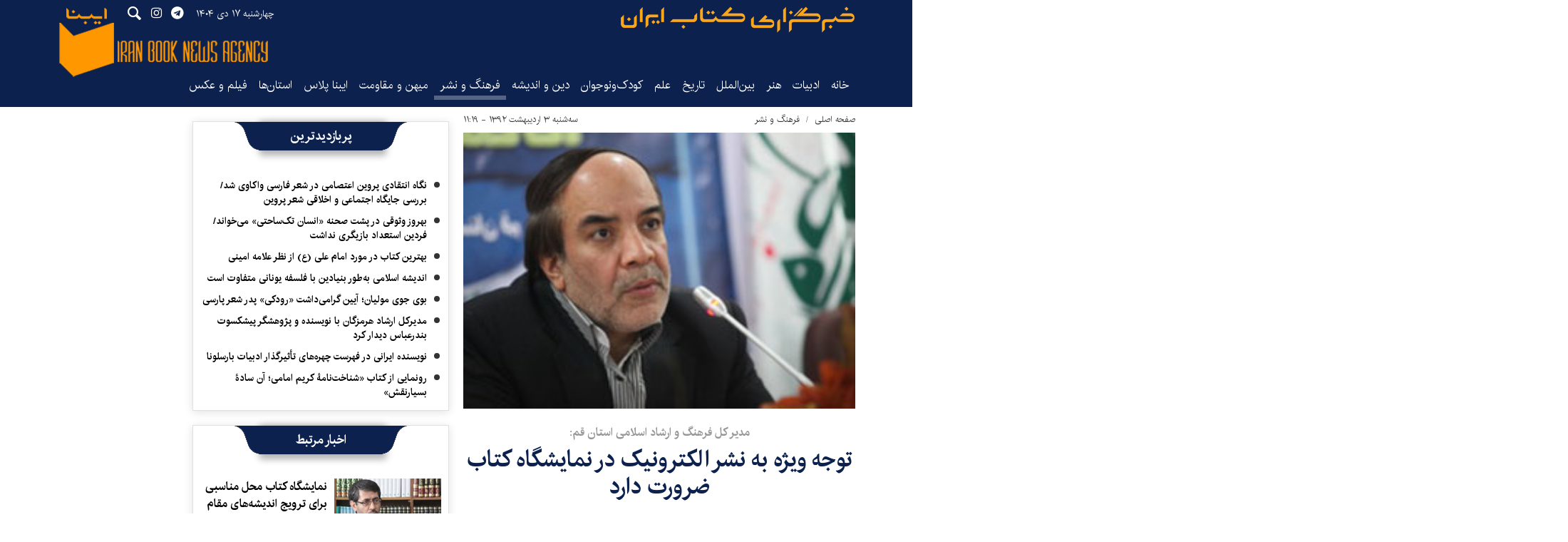

--- FILE ---
content_type: text/html;charset=UTF-8
request_url: https://www.ibna.ir/news/166116/%D8%AA%D9%88%D8%AC%D9%87-%D9%88%DB%8C%DA%98%D9%87-%D8%A8%D9%87-%D9%86%D8%B4%D8%B1-%D8%A7%D9%84%DA%A9%D8%AA%D8%B1%D9%88%D9%86%DB%8C%DA%A9-%D8%AF%D8%B1-%D9%86%D9%85%D8%A7%DB%8C%D8%B4%DA%AF%D8%A7%D9%87-%DA%A9%D8%AA%D8%A7%D8%A8-%D8%B6%D8%B1%D9%88%D8%B1%D8%AA-%D8%AF%D8%A7%D8%B1%D8%AF
body_size: 21427
content:
<!DOCTYPE html>
<html lang="fa" dir="rtl" xmlns="http://www.w3.org/1999/xhtml"><head id="j_id_4"><link type="text/css" rel="stylesheet" href="/javax.faces.resource/theme.css.xhtml?ln=primefaces-saga&amp;v=14.0.9" /><link type="text/css" rel="stylesheet" href="/javax.faces.resource/primeicons/primeicons.css.xhtml?ln=primefaces&amp;v=14.0.9" /><script src="/javax.faces.resource/validation/validation.js.xhtml?ln=primefaces&amp;v=14.0.9"></script><script src="/javax.faces.resource/locales/locale-fa.js.xhtml?ln=primefaces&amp;v=14.0.9"></script><script type="text/javascript">if(window.PrimeFaces){PrimeFaces.settings.locale='fa';PrimeFaces.settings.viewId='/page/newsContent.xhtml';PrimeFaces.settings.contextPath='';PrimeFaces.settings.cookiesSecure=false;PrimeFaces.settings.validateEmptyFields=false;PrimeFaces.settings.considerEmptyStringNull=true;}</script>
        <title>توجه ویژه به نشر الکترونیک در نمایشگاه کتاب ضرورت دارد - ایبنا</title>
    <meta itemprop="inLanguage" content="fa" />
    <meta itemprop="name" name="twitter:title" property="dc.title" content="توجه ویژه به نشر الکترونیک در نمایشگاه کتاب ضرورت دارد" />
    <meta name="description" property="dc.description" content="مدیر کل فرهنگ و ارشاد اسلامی استان قم به ضرورت توجه ویژه به نشر الکترونیک در نمایشگاه بین‌المللی کتاب تهران به دلیل کاهش هزینه‌های تولید و چاپ و همچنین فراگیری تعداد بیشتری از مخاطبان تاکید کرد.-" />
    <meta property="og:type" content="article" />
    <meta name="twitter:url" property="og:url" content="https://www.ibna.ir/news/166116/توجه-ویژه-به-نشر-الکترونیک-در-نمایشگاه-کتاب-ضرورت-دارد" />
    <meta property="article:modified_time" content="2013-04-23T14:05:30Z" />
    <meta property="article:section" content="فرهنگ و نشر" />
    <meta name="keywords" property="article:tag" content="" />
    <meta property="article:publisher" content="" />
    <meta property="nastooh:topic" content="Culture-publishing" />
    <meta property="nastooh:subtopic" content="Culture-publishing" />
    <meta property="nastooh:pageType" content="news" />
    <meta property="nastooh:newsType" content="video" />
    <meta property="nastooh:publishDate" content="2013-04-23" />
    <meta property="nastooh:commentCount" content="na" />
    <meta property="nastooh:keywordCount" content="0" />
    <meta property="nastooh:bodyWordCount" content="xsmall" />
    <meta property="nastooh:code" content="166116" />
    <meta property="nastooh:nid" content="166116" />
    <meta property="og:title" itemprop="headline" content="توجه ویژه به نشر الکترونیک در نمایشگاه کتاب ضرورت دارد" />
    <meta name="twitter:description" itemprop="description" property="og:description" content="مدیر کل فرهنگ و ارشاد اسلامی استان قم به ضرورت توجه ویژه به نشر الکترونیک در نمایشگاه بین‌المللی کتاب تهران به دلیل کاهش هزینه‌های تولید و چاپ و همچنین فراگیری تعداد بیشتری از مخاطبان تاکید کرد.-" />
    <meta name="thumbnail" itemprop="thumbnailUrl" content="https://media.ibna.ir/old/docs/000166/n00166116-s.jpg" />
    <meta name="twitter:image" itemprop="image" property="og:image" content="https://media.ibna.ir/old/docs/000166/n00166116-s.jpg" />
    <meta itemprop="datePublished" property="article:published_time" content="2013-04-23T06:49:49Z" />
    <meta itemprop="dateModified" property="article:modified" content="2013-04-23T14:05:30Z" />
    <meta name="twitter:card" content="summary_large_image" />
    <meta name="genre" itemprop="genre" content="video" />
    <link rel="author" href="ایبنا" />
        <link rel="canonical" href="https://www.ibna.ir/news/166116/توجه-ویژه-به-نشر-الکترونیک-در-نمایشگاه-کتاب-ضرورت-دارد" />
    <link property="og:site_name" href="ایبنا" />
    <meta name="robots" content="max-image-preview:large" />
    <link rel="alternate" type="application/rss+xml" href="https://www.ibna.ir/rss/tp/64" />
	<script data-schema="WebPage" type="application/ld+json">
    {"@context":"https://schema.org","@type":"NewsArticle","mainEntityOfPage":{"@type":"WebPage","@id":"https://www.ibna.ir/news/166116/توجه-ویژه-به-نشر-الکترونیک-در-نمایشگاه-کتاب-ضرورت-دارد","breadcrumb":"فرهنگ و نشر"},"inLanguage":"fa","genre":"video","name":"توجه ویژه به نشر الکترونیک در نمایشگاه کتاب ضرورت دارد","headline":"توجه ویژه به نشر الکترونیک در نمایشگاه کتاب ضرورت دارد","datePublished":"2013-04-23T06:49:49Z","dateModified":"2013-04-23T14:05:30Z","author":{"@type":"Organization","name":"ایبنا","url":"https://www.ibna.ir"},"publisher":{"@type":"Organization","name":"ایبنا","url":"https://www.ibna.ir","logo":{"type":"ImageObject","width":"64","height":"64","url":"https://www.ibna.ir/resources/theme/ibna/img/favicon.ico"}},"thumbnailUrl":["https://media.ibna.ir/old/docs/000166/n00166116-s.jpg","https://media.ibna.ir/old/docs/000166/n00166116-s.jpg","https://media.ibna.ir/old/docs/000166/n00166116-s.jpg","https://media.ibna.ir/old/docs/000166/n00166116-s.jpg"],"description":"مدیر کل فرهنگ و ارشاد اسلامی استان قم به ضرورت توجه ویژه به نشر الکترونیک در نمایشگاه بین‌المللی کتاب تهران به دلیل کاهش هزینه‌های تولید و چاپ و همچنین فراگیری تعداد بیشتری از مخاطبان تاکید کرد.-","url":"https://www.ibna.ir/news/166116/توجه-ویژه-به-نشر-الکترونیک-در-نمایشگاه-کتاب-ضرورت-دارد","image":["https://media.ibna.ir/old/docs/000166/n00166116-s.jpg","https://media.ibna.ir/old/docs/000166/n00166116-s.jpg","https://media.ibna.ir/old/docs/000166/n00166116-s.jpg"]}
    </script>
    <script type="application/ld+json">
    {"@context":"https://schema.org","@type":"BreadcrumbList","itemListElement":[{"@type":"ListItem","position":1,"name":"ایبنا","item":"https://www.ibna.ir"},{"@type":"ListItem","position":2,"name":"فرهنگ و نشر","item":"https://www.ibna.ir/service/Culture-publishing"},{"@type":"ListItem","position":3,"name":"توجه ویژه به نشر الکترونیک در نمایشگاه کتاب ضرورت دارد","item":"https://www.ibna.ir/news/166116/توجه-ویژه-به-نشر-الکترونیک-در-نمایشگاه-کتاب-ضرورت-دارد"}]}
    </script>
    <meta charset="utf-8" />
    <meta http-equiv="X-UA-Compatible" content="IE=edge,chrome=1" />
    <meta http-equiv="Content-Language" content="fa" />
    <meta name="viewport" content="width=device-width, initial-scale=1.0" />
    <link rel="apple-touch-icon-precomposed" sizes="57x57" href="/resources/theme/ibna/img/icons/apple-touch-icon-57x57.png" />
    <link rel="apple-touch-icon-precomposed" sizes="114x114" href="/resources/theme/ibna/img/icons/apple-touch-icon-114x114.png" />
    <link rel="apple-touch-icon-precomposed" sizes="72x72" href="/resources/theme/ibna/img/icons/apple-touch-icon-72x72.png" />
    <link rel="apple-touch-icon-precomposed" sizes="144x144" href="/resources/theme/ibna/img/icons/apple-touch-icon-144x144.png" />
    <link rel="apple-touch-icon-precomposed" sizes="120x120" href="/resources/theme/ibna/img/icons/apple-touch-icon-120x120.png" />
    <link rel="apple-touch-icon-precomposed" sizes="76x76" href="/resources/theme/ibna/img/icons/apple-touch-icon-76x76.png" />
    <link rel="apple-touch-icon-precomposed" sizes="152x152" href="/resources/theme/ibna/img/icons/apple-touch-icon-152x152.png" />
    <link rel="apple-touch-icon-precomposed" sizes="180x180" href="/resources/theme/ibna/img/icons/apple-touch-icon-180x180.png" />
    <link rel="shortcut icon" href="/resources/theme/ibna/img/favicon.ico?_=123" type="image/x-icon" />
    <link rel="search" type="application/opensearchdescription+xml" title="ایبنا" href="https://www.ibna.ir/opensearch.xhtml" />
    <meta property="og:site_name" content="ایبنا" />
    <meta property="og:locale" content="fa" />
    <meta name="generator" content="www.nastooh.ir" />
    <meta name="language" content="fa" />
    <meta name="rating" content="General" />
    <meta name="copyright" content="© 2022-2023 ibna.ir. All Rights Reserved." />
    <meta name="expires" content="never" />
    <meta name="publisher" content="ایبنا" />
    <meta name="dc.publisher" content="ایبنا" />
    <meta name="date" content="2026-01-07 T 03:45:25 +0330" />
        <link href="/resources/theme/ibna/css/style.css?_=20251208" type="text/css" rel="stylesheet" /></head>
    <body class="_lg rtl   pt-news ">
        <div id="top-ad">
            <div class="container">
            </div>
        </div>
    <header id="header"> 
        <div class="container">
            <div class="row">
                <div class="header-inner">
                        <h1 class="logo">
                            <a href="/">ایبنا</a>
                        </h1>

                    <button type="button" data-toggle="come-in" data-target="#menu" class="d-lg-none btn menu-toggle-btn">
                        <i class="icon-menu"></i>
                    </button>
                    <button type="button" data-toggle="toggle" data-target="#header-search1" data-focus="#header-search1 input" class="d-lg-none btn">
                        <i class="icon-search"></i>
                    </button>
                    <div class="search" id="header-search1">
                        <div class="close" data-toggle="toggle" data-target="#header-search1">×</div>
                        <form method="get" action="/search" role="form">
                            <div class="input-group">
                                <input type="text" placeholder="جست‌وجو..." value="" name="q" />
                                <button class="unstyled" type="submit"><i class="icon-search"></i></button>
                            </div>
                        </form>
                    </div>
                    <div class="date">چهارشنبه ۱۷ دی ۱۴۰۴</div>
                    <ul class="tools-menu">
                                <li><a href="https://t.me/ibna_official"><i class="icon-telegram"></i></a></li>
                                <li><a href="http://instagram.com/ibna_official"><i class="icon-instagram"></i></a></li>
                        <button type="button" data-toggle="toggle" data-target="#header-search1" data-focus="#header-search1 input" class="btn">
                            <i class="icon-search"></i>
                        </button>
                    </ul>
                    <div class="slogan"></div>
                </div>
    <nav id="menu">
        <ul>
                    <li data-id="1" class=" ">
                        <a target="_self" href="/">خانه</a>
                    </li>
                    <li data-id="127" class=" ">
                        <a target="_self" href="/service/literature">ادبیات</a>
                    </li>
                    <li data-id="128" class=" ">
                        <a target="_self" href="/service/art">هنر</a>
                    </li>
                    <li data-id="138" class=" ">
                        <a target="_self" href="/service/worlds_book_News">بین‌الملل</a>
                    </li>
                    <li data-id="130" class=" ">
                        <a target="_self" href="/service/History-Heritage">تاریخ‌</a>
                    </li>
                    <li data-id="139" class=" ">
                        <a target="_self" href="/service/Science">علم</a>
                    </li>
                    <li data-id="126" class=" ">
                        <a target="_self" href="/service/Youth-Kids">کودک‌ونوجوان</a>
                    </li>
                    <li data-id="133" class=" ">
                        <a target="_self" href="/service/Religion-Philosophy">دین و اندیشه</a>
                    </li>
                    <li data-id="124" class="  active">
                        <a target="_self" href="/service/Culture-publishing">فرهنگ و نشر</a>
                    </li>
                    <li data-id="129" class=" ">
                        <a target="_self" href="/service/Homeland-Resilience">میهن و مقاومت</a>
                    </li>
                    <li data-id="140" class=" ">
                        <a target="_self" href="/service/IbnaPlus">ایبنا پلاس</a>
                    </li>
                    <li data-id="131" class="  has-child">
                        <a target="_self" href="/service/provinces">استان‌ها</a>
                            <ul class="submenu">
                                        <li class="" data-id="">
                                            <a target="_self" href="/service/provinces/east-azar">آذربایجان شرقی</a>
                                        </li>
                                        <li class="" data-id="">
                                            <a target="_self" href="/service/provinces/west-azar">آذربایجان غربی</a>
                                        </li>
                                        <li class="" data-id="">
                                            <a target="_self" href="/service/provinces/ardebil">اردبیل</a>
                                        </li>
                                        <li class="" data-id="">
                                            <a target="_self" href="/service/provinces/isfahan">اصفهان</a>
                                        </li>
                                        <li class="" data-id="">
                                            <a target="_self" href="/service/provinces/alborz">البرز</a>
                                        </li>
                                        <li class="" data-id="">
                                            <a target="_self" href="/service/provinces/ilam">ایلام</a>
                                        </li>
                                        <li class="" data-id="">
                                            <a target="_self" href="/service/provinces/bushehr">بوشهر</a>
                                        </li>
                                        <li class="" data-id="">
                                            <a target="_self" href="/service/provinces/chaharmahal">چهارمحال و بختیاری</a>
                                        </li>
                                        <li class="" data-id="">
                                            <a target="_self" href="/service/provinces/north-khorasan">خراسان شمالی</a>
                                        </li>
                                        <li class="" data-id="">
                                            <a target="_self" href="/service/provinces/razavi-khorasan">خراسان رضوی</a>
                                        </li>
                                        <li class="" data-id="">
                                            <a target="_self" href="/service/provinces/south-khorasan">خراسان جنوبی</a>
                                        </li>
                                        <li class="" data-id="">
                                            <a target="_self" href="/service/provinces/khuzestan">خوزستان</a>
                                        </li>
                                        <li class="" data-id="">
                                            <a target="_self" href="/service/provinces/zanjan">زنجان</a>
                                        </li>
                                        <li class="" data-id="">
                                            <a target="_self" href="/service/provinces/semnan">سمنان</a>
                                        </li>
                                        <li class="" data-id="">
                                            <a target="_self" href="/service/provinces/sistan">سیستان و بلوچستان</a>
                                        </li>
                                        <li class="" data-id="">
                                            <a target="_self" href="/service/provinces/fars">فارس</a>
                                        </li>
                                        <li class="" data-id="">
                                            <a target="_self" href="/service/provinces/ghazvin">قزوین</a>
                                        </li>
                                        <li class="" data-id="">
                                            <a target="_self" href="/service/provinces/ghom">قم</a>
                                        </li>
                                        <li class="" data-id="">
                                            <a target="_self" href="/service/provinces/kordestan">کردستان</a>
                                        </li>
                                        <li class="" data-id="">
                                            <a target="_self" href="/service/provinces/kerman">کرمان</a>
                                        </li>
                                        <li class="" data-id="">
                                            <a target="_self" href="/service/provinces/kermanshah">کرمانشاه</a>
                                        </li>
                                        <li class="" data-id="">
                                            <a target="_self" href="/service/provinces/koh-ahmad">کهگیلویه و بویراحمد</a>
                                        </li>
                                        <li class="" data-id="">
                                            <a target="_self" href="/service/provinces/golestan">گلستان</a>
                                        </li>
                                        <li class="" data-id="">
                                            <a target="_self" href="/service/provinces/gilan">گیلان</a>
                                        </li>
                                        <li class="" data-id="">
                                            <a target="_self" href="/service/provinces/lorestan">لرستان</a>
                                        </li>
                                        <li class="" data-id="">
                                            <a target="_self" href="/service/provinces/mazandaran">مازندران</a>
                                        </li>
                                        <li class="" data-id="">
                                            <a target="_self" href="/service/provinces/markazi">مرکزی</a>
                                        </li>
                                        <li class="" data-id="">
                                            <a target="_self" href="/service/provinces/hormozgan">هرمزگان</a>
                                        </li>
                                        <li class="" data-id="">
                                            <a target="_self" href="/service/provinces/hamedan">همدان</a>
                                        </li>
                                        <li class="" data-id="">
                                            <a target="_self" href="/service/provinces/yazd">یزد</a>
                                        </li>
                            </ul>
                    </li>
                    <li data-id="132" class=" ">
                        <a target="_self" href="/service/Media-Photography">فیلم و عکس</a>
                    </li>
        </ul>
    </nav>
            </div>
        </div>
    </header>
    <main>
        <div class="wrapper">
        <section id="main">
            <div class="container">
                <div class="row">
                    <div class="col-12 col-lg-6">
    <article id="item" class="item full-img">
        <div class="print-header" style="display: none;">
            <div class="logo">
                <img src="/resources/theme/ibna/img/logo.png" alt="ایبنا" />
            </div>
            <div class="meta">
                <div class="barcode">
                    <img src="/barcode?text=https%3A%2F%2Fibna.ir%2Fx3rc8&amp;c=d6acda562ad5bc9258e75e546c4076c700359451a0400ee992b5efdabdcff96a37cbbaf025dbe76ac48ba56f8ea9b319" alt="https://ibna.ir/x3rc8" />
                    <ul>
                        <li class="url">https://ibna.ir/x3rc8</li>
                        <li class="date">۳ اردیبهشت ۱۳۹۲ - ۱۱:۱۹</li>
                        <li class="id">کد مطلب <span>166116</span></li>
                        <li class="topic">فرهنگ و نشر</li>
                    </ul>
                </div>
            </div>
        </div>
        <div class="item-header">
                <div class="item-path">
                    <ol class="breadcrumb">
                        <li class="breadcrumb-item"><a target="_blank" rel="index" href="/">صفحه اصلی</a></li>
                        <li class="breadcrumb-item"><a target="_blank" rel="index" href="/service/Culture-publishing" itemprop="articleSection">فرهنگ و نشر</a></li>
                    </ol>
                </div>
                    <div class="item-date">
                        سه‌شنبه ۳ اردیبهشت ۱۳۹۲ - ۱۱:۱۹
                        
                    </div>
        </div><div class="item-summary">
                <figure class="item-img hide">
                    <img src="https://media.ibna.ir/old/docs/000166/n00166116-s.jpg" alt="توجه ویژه به نشر الکترونیک در نمایشگاه کتاب ضرورت دارد" itemprop="image" class="legacy" title="توجه ویژه به نشر الکترونیک در نمایشگاه کتاب ضرورت دارد" />
                </figure>
            <div class="item-title">
                <h2 class="kiker"><a href="/news/166116/توجه-ویژه-به-نشر-الکترونیک-در-نمایشگاه-کتاب-ضرورت-دارد">مدیر کل فرهنگ و ارشاد اسلامی استان قم:</a></h2>
                <h1 class="first-title"><a itemprop="headline" href="/news/166116/توجه-ویژه-به-نشر-الکترونیک-در-نمایشگاه-کتاب-ضرورت-دارد">توجه ویژه به نشر الکترونیک در نمایشگاه کتاب ضرورت دارد</a></h1>
            </div>
            <div class="item-nav">
                
                
            </div>
            <h2 class="introtext" itemprop="description">مدیر کل فرهنگ و ارشاد اسلامی استان قم به ضرورت توجه ویژه به نشر الکترونیک در نمایشگاه بین‌المللی کتاب تهران به دلیل کاهش هزینه‌های تولید و چاپ و همچنین فراگیری تعداد بیشتری از مخاطبان تاکید کرد.-</h2></div>
        <div class="item-body">
            <div class="item-text" itemprop="articleBody">سیدمرتضی اسماعیل&zwnj;طبا در گفت&zwnj;وگو با خبرگزاری کتاب ایران(ایبنا)، در این باره اظهار کرد:&zwnj; با پیشرفت روزافزون تکنولوژی و ظهور فناوری&zwnj;های جدید در دنیا، ناگزیر از بهره&zwnj;مندی از نشر الکترونیک هستیم. <br /><br />وی ادامه داد: نشر الکترونیک به دلیل عدم نیاز به توزیع پستی و امکان نشر با شمارگان پایین توجه علاقه&zwnj;مندان بسیاری را به خود جلب کرده است بنابراین شایسته است دست&zwnj;اندرکاران برپایی نمایشگاه کتاب تهران نسبت به برپایی نشست&zwnj;ها با موضوع آشنایی با نشر الکترونیک و ارایه راهکارهای ورود به نشر الکترونیک اقدام کنند. <br /><br />مدیر کل فرهنگ و ارشاد اسلامی استان قم عنوان کرد: کتاب&zwnj;سازی از دیگر معضلات حوزه نشر محسوب می&zwnj;شود که لازم است مسوولان نمایشگاه کتاب تهران در این باره نیز تمهیداتی را بیندیشند تا شاهد تولید علم و کتاب&zwnj;های جدید در جامعه باشیم. <br /><br />اسماعیل&zwnj;طبا بیان کرد: امسال با وجود تحریم&zwnj;های اقتصادی شاهد حضور چشمگیر ناشران خارجی در نمایشگاه کتاب تهران خواهیم بود. این موضوع بیانگر اهمیت کتاب و کتابخوانی در جهان است. <br /><br />این مقام مسوول با بیان این&zwnj;که استان قم نیز به دلیل جایگاه مهمی که در نشر کتاب دارد، در این دوره از نمایشگاه کتاب تهران حضور چشمگیری خواهد داشت، گفت: طلاب و دانشجویان می&zwnj;توانند با حضور در این غرفه کتاب&zwnj;های مورد نیاز خود را تهیه کنند. <br /><br />مدیر کل فرهنگ و ارشاد اسلامی استان قم با اشاره به این&zwnj;که مصلای امام خمینی(ره) مکان مناسبی برای برپایی نمایشگاه کتاب نیست، افزود: لازم است شهر تهران نیز مانند سایر شهرهای دنیا یک مکان دایمی که تمام ویژگی&zwnj;ها و استانداردهای لازم را دارد، به نمایشگاه کتاب اختصاص دهد. <br /><br />اسماعیل&zwnj;طبا در ادامه سخنانش گفت: تصمیم داریم در استان قم به دلیل جایگاه والایی که در حوزه کتاب&zwnj;های دینی دارد، یک فضای دایمی برای نمایشگاه&zwnj;های کتاب این استان ایجاد کنیم. <br /><br />وی با اشاره به برپایی جشنواره خلیج فارس به مناسبت روز ملی خلیج فارس گفت: کتاب با وجود ظهور رسانه&zwnj;های مختلف، همچنان به عنوان رسانه موثر و ماندگار در جهان مطرح است، بنابراین پژوهشگران می&zwnj;توانند با خلق آثار متنوع در حوزه خلیج فارس و ترجمه آن&zwnj;ها به زبان&zwnj;های زنده دنیا جایگاه تاریخی و جغرافیایی منطقه خلیج فارس را به تصویر بکشند. نمایشگاه کتاب تهران نیز می&zwnj;تواند با عرضه و معرفی&nbsp;این کتاب&zwnj;ها نقش موثری در اعتلای آگاهی مردم نسبت به منطقه خلیج فارس ایفا کند.<div class="gallery hidden"></div>
            </div>
        </div>
        <div class="item-footer row">
            
            <div class="item-sharing col-6 col-md-6">
                
                <ul>
                    <li class="print"><a href="#" onclick="window.print(); return false;"><i class="icon-print"></i></a></li>
                    <li class="so"><a href="https://www.facebook.com/sharer.php?u=https%3A%2F%2Fibna.ir%2Fx3rc8"><i class="icon-soroush"></i></a></li>
                    <li class="wa"><a href="whatsapp://send?text=https%3A%2F%2Fibna.ir%2Fx3rc8"><i class="icon-whatsapp"></i></a></li>
                    <li class="tg"><a href="tg://msg_url?url=https%3A%2F%2Fibna.ir%2Fx3rc8"><i class="icon-telegram"></i></a></li>
                    <li class="tw"><a href="https://twitter.com/intent/tweet?url=https%3A%2F%2Fibna.ir%2Fx3rc8" target="_blank"><i class="icon-twitter"></i></a></li>
                </ul>
            </div>
            <div class="item-link col-6 col-md-6">
                <label for="short-url">
                    <i class="icon-link"></i>
                    لینک کوتاه
                </label>
                <input type="text" class="form-control" id="short-url" value="ibna.ir/x3rc8" readonly="readonly" />
            </div>
        </div>
    </article>
        <section id="news-comment"></section>
        <section class="box header-default header-center header-blue comment-form border-box">
            <header><h2><span>نظر شما</span></h2></header>
            <div>
                <form enctype="application/x-www-form-urlencoded" data-url="/rest/postcomment" role="form" data-toggle="validator" method="post" name="frmNewsComment" id="frmNewsComment" data-success="نظر شما با موفقیت ارسال شد." class="form-comment" data-error="اشکالی در ارسال نظر شما رخ داده‌است!" data-captcha-error="کد امنیتی اشتباه وارد شده است">
                    <div class="comment-info">
                        <div class="alert alert-info">شما در حال پاسخ به نظر «<span></span>» هستید.
                            <button type="button" class="close">× <span>لغو پاسخ</span></button>
                            <blockquote></blockquote>
                        </div>
                        <div class="comment-policies">
                            
                            
                            
                        </div>
                    </div>
                    <input type="hidden" value="frmNewsComment" name="frmNewsComment" />
                    <input type="hidden" value="166116" name="newsId" id="newsId" />
                    <input type="hidden" value="0" name="reply" />
                    <input type="hidden" value="" name="parentId" />
                    <fieldset>
                        <div class="form-group name-group">
                            <label for="userName">نام</label>
                            <input type="text" id="userName" name="userName" placeholder="نام" maxlength="50" class="form-control" data-minlength="3" required="required" data-required-msg="لطفا نام خود را وارد کنید." />
                        </div>
                        <div class="form-group email-group">
                            <label for="userEmail">ایمیل</label>
                            <input type="email" placeholder="ایمیل" class="form-control ltr" id="userEmail" name="userEmail" maxlength="80" />
                        </div>
                        <div class="form-group text-group">
                            <label for="body">نظر شما *</label>
                            <textarea maxlength="1000" placeholder="نظر شما" data-required-msg="لطفاً نظر خود را وارد کنید." class="form-control" required="true" id="body" name="body" rows="5"></textarea>
                        </div>
                        <div class="form-group submit-group">
                            <button class="btn btn-default" id="btnSave">ارسال</button>
                            <div class="msg" style="padding-top: 10px;"></div>
                        </div>
                    </fieldset>
                </form>
            </div>
        </section>
    <div class="item-boxes">
        <div class="col-12 d-block d-sm-none">
        </div>
    </div>
                    </div>
                    <div class="col-12 col-lg-4">
            <section id="box165" class="box list list-bullets border-box header-center header-blue" style="" data-conf="{&quot;id&quot;:165}">
                <header>
                    <h2 style=""><span>پربازدیدترین</span>
                    </h2>
                </header>
                <div>
                    <ul>
                                <li class="news" data-conf="{}">
<div class="desc">
    <h3><a href="/news/545687/%D9%86%DA%AF%D8%A7%D9%87-%D8%A7%D9%86%D8%AA%D9%82%D8%A7%D8%AF%DB%8C-%D9%BE%D8%B1%D9%88%DB%8C%D9%86-%D8%A7%D8%B9%D8%AA%D8%B5%D8%A7%D9%85%DB%8C-%D8%AF%D8%B1-%D8%B4%D8%B9%D8%B1-%D9%81%D8%A7%D8%B1%D8%B3%DB%8C-%D9%88%D8%A7%DA%A9%D8%A7%D9%88%DB%8C-%D8%B4%D8%AF-%D8%A8%D8%B1%D8%B1%D8%B3%DB%8C-%D8%AC%D8%A7%DB%8C%DA%AF%D8%A7%D9%87" target="_blank" title="۶ روز قبل">نگاه انتقادی پروین اعتصامی در شعر فارسی واکاوی شد/ بررسی جایگاه اجتماعی و اخلاقی شعر پروین</a>
        
    </h3>
</div>
                                </li>
                                <li class="talk" data-conf="{}">
<div class="desc">
    <h3><a href="/news/545808/%D8%A8%D9%87%D8%B1%D9%88%D8%B2-%D9%88%D8%AB%D9%88%D9%82%DB%8C-%D8%AF%D8%B1-%D9%BE%D8%B4%D8%AA-%D8%B5%D8%AD%D9%86%D9%87-%D8%A7%D9%86%D8%B3%D8%A7%D9%86-%D8%AA%DA%A9-%D8%B3%D8%A7%D8%AD%D8%AA%DB%8C-%D9%85%DB%8C-%D8%AE%D9%88%D8%A7%D9%86%D8%AF-%D9%81%D8%B1%D8%AF%DB%8C%D9%86-%D8%A7%D8%B3%D8%AA%D8%B9%D8%AF%D8%A7%D8%AF" target="_blank" title="۲ روز قبل">بهروز وثوقی در پشت صحنه «انسان تک‌ساحتی»‌ می‌خواند/ فردین استعداد بازیگری نداشت</a>
        
    </h3>
</div>
                                </li>
                                <li class="talk" data-conf="{}">
<div class="desc">
    <h3><a href="/news/545629/%D8%A8%D9%87%D8%AA%D8%B1%DB%8C%D9%86-%DA%A9%D8%AA%D8%A7%D8%A8-%D8%AF%D8%B1-%D9%85%D9%88%D8%B1%D8%AF-%D8%A7%D9%85%D8%A7%D9%85-%D8%B9%D9%84%DB%8C-%D8%B9-%D8%A7%D8%B2-%D9%86%D8%B8%D8%B1-%D8%B9%D9%84%D8%A7%D9%85%D9%87-%D8%A7%D9%85%DB%8C%D9%86%DB%8C" target="_blank" title="۴ روز قبل">بهترین کتاب در مورد امام علی (ع) از نظر علامه امینی</a>
        
    </h3>
</div>
                                </li>
                                <li class="talk" data-conf="{}">
<div class="desc">
    <h3><a href="/news/545677/%D8%A7%D9%86%D8%AF%DB%8C%D8%B4%D9%87-%D8%A7%D8%B3%D9%84%D8%A7%D9%85%DB%8C-%D8%A8%D9%87-%D8%B7%D9%88%D8%B1-%D8%A8%D9%86%DB%8C%D8%A7%D8%AF%DB%8C%D9%86-%D8%A8%D8%A7-%D9%81%D9%84%D8%B3%D9%81%D9%87-%DB%8C%D9%88%D9%86%D8%A7%D9%86%DB%8C-%D9%85%D8%AA%D9%81%D8%A7%D9%88%D8%AA-%D8%A7%D8%B3%D8%AA" target="_blank" title="۶ روز قبل">اندیشه اسلامی به‌طور بنیادین با فلسفه یونانی متفاوت است</a>
        
    </h3>
</div>
                                </li>
                                <li class="news" data-conf="{}">
<div class="desc">
    <h3><a href="/news/545774/%D8%A8%D9%88%DB%8C-%D8%AC%D9%88%DB%8C-%D9%85%D9%88%D9%84%DB%8C%D8%A7%D9%86-%D8%A2%DB%8C%DB%8C%D9%86-%DA%AF%D8%B1%D8%A7%D9%85%DB%8C-%D8%AF%D8%A7%D8%B4%D8%AA-%D8%B1%D9%88%D8%AF%DA%A9%DB%8C-%D9%BE%D8%AF%D8%B1-%D8%B4%D8%B9%D8%B1-%D9%BE%D8%A7%D8%B1%D8%B3%DB%8C" target="_blank" title="۳ روز قبل">بوی جوی مولیان؛ آیین گرامی‌داشت «رودکی» پدر شعر پارسی</a>
        
    </h3>
</div>
                                </li>
                                <li class="news" data-conf="{}">
<div class="desc">
    <h3><a href="/news/545654/%D9%85%D8%AF%DB%8C%D8%B1%DA%A9%D9%84-%D8%A7%D8%B1%D8%B4%D9%84%D8%AF-%D9%87%D8%B1%D9%85%D8%B2%DA%AF%D8%A7%D9%86-%D8%A8%D8%A7-%D9%86%D9%88%DB%8C%D8%B3%D9%86%D8%AF%D9%87-%D9%88-%D9%BE%DA%98%D9%88%D9%87%D8%B4%DA%AF%D8%B1-%D9%BE%DB%8C%D8%B4%DA%A9%D8%B3%D9%88%D8%AA-%D8%A8%D9%86%D8%AF%D8%B1%D8%B9%D8%A8%D8%A7%D8%B3-%D8%AF%DB%8C%D8%AF%D8%A7%D8%B1" target="_blank" title="۷ روز قبل">مدیرکل ارشاد هرمزگان با نویسنده و پژوهشگر پیشکسوت بندرعباس دیدار کرد</a>
        
    </h3>
</div>
                                </li>
                                <li class="news" data-conf="{}">
<div class="desc">
    <h3><a href="/news/545784/%D9%86%D9%88%DB%8C%D8%B3%D9%86%D8%AF%D9%87-%D8%A7%DB%8C%D8%B1%D8%A7%D9%86%DB%8C-%D8%AF%D8%B1-%D9%81%D9%87%D8%B1%D8%B3%D8%AA-%DA%86%D9%87%D8%B1%D9%87-%D9%87%D8%A7%DB%8C-%D8%AA%D8%A3%D8%AB%DB%8C%D8%B1%DA%AF%D8%B0%D8%A7%D8%B1-%D8%A7%D8%AF%D8%A8%DB%8C%D8%A7%D8%AA-%D8%A8%D8%A7%D8%B1%D8%B3%D9%84%D9%88%D9%86%D8%A7" target="_blank" title="۳ روز قبل">نویسنده ایرانی در فهرست چهره‌های تأثیرگذار  ادبیات بارسلونا</a>
        
    </h3>
</div>
                                </li>
                                <li class="news" data-conf="{}">
<div class="desc">
    <h3><a href="/news/545685/%D8%B1%D9%88%D9%86%D9%85%D8%A7%DB%8C%DB%8C-%D8%A7%D8%B2-%DA%A9%D8%AA%D8%A7%D8%A8-%D8%B4%D9%86%D8%A7%D8%AE%D8%AA-%D9%86%D8%A7%D9%85%DB%80-%DA%A9%D8%B1%DB%8C%D9%85-%D8%A7%D9%85%D8%A7%D9%85%DB%8C-%D8%A2%D9%86-%D8%B3%D8%A7%D8%AF%DB%80-%D8%A8%D8%B3%DB%8C%D8%A7%D8%B1%D9%86%D9%82%D8%B4" target="_blank" title="۷ روز قبل">رونمایی از کتاب «شناخت‌نامۀ کریم امامی؛ آن سادۀ بسیارنقش»</a>
        
    </h3>
</div>
                                </li>
                    </ul>
                </div>
                
            </section>
            <section id="box204" class="box clean list list-thumbs hidden-time border-box list-bordered header-center header-blue" style="" data-conf="{&quot;id&quot;:204,&quot;topicFilter&quot;:true}">
                <header>
                    <h2 style=""><span>اخبار مرتبط</span>
                    </h2>
                </header>
                <div>
                    <ul>
                                <li class="news" data-conf="{}">
                                        <figure><a target="_blank" rel="" href="/news/166004/نمایشگاه-کتاب-محل-مناسبی-برای-ترویج-اندیشه-های-مقام-معظم-رهبری" title="قدیمی‌تر از یکسال">
                                                <img src="https://media.ibna.ir/old/docs/000166/n00166004-s.jpg" alt="نمایشگاه کتاب محل مناسبی برای ترویج اندیشه‌های مقام معظم رهبری است" loading="lazy" />
                                        </a></figure>
<div class="desc">
    <h3><a href="/news/166004/%D9%86%D9%85%D8%A7%DB%8C%D8%B4%DA%AF%D8%A7%D9%87-%DA%A9%D8%AA%D8%A7%D8%A8-%D9%85%D8%AD%D9%84-%D9%85%D9%86%D8%A7%D8%B3%D8%A8%DB%8C-%D8%A8%D8%B1%D8%A7%DB%8C-%D8%AA%D8%B1%D9%88%DB%8C%D8%AC-%D8%A7%D9%86%D8%AF%DB%8C%D8%B4%D9%87-%D9%87%D8%A7%DB%8C-%D9%85%D9%82%D8%A7%D9%85-%D9%85%D8%B9%D8%B8%D9%85-%D8%B1%D9%87%D8%A8%D8%B1%DB%8C" target="_blank" title="قدیمی‌تر از یکسال">نمایشگاه کتاب محل مناسبی برای ترویج اندیشه‌های مقام معظم رهبری است</a>
        
    </h3>
</div>
                                </li>
                    </ul>
                </div>
                
            </section>
            <section id="box190" class="box list list-bordered hidden-subtitle hidden-img hidden-summary header-center header-blue has-tabs" style="" data-conf="{&quot;id&quot;:190,&quot;tabGroup&quot;:&quot;tab2&quot;}">
                <header>
                    <h2 style=""><span>تازه‌ها</span>
                    </h2>
                </header>
                <div>
                    <ul>
                                <li class="news" data-conf="{}">
                                        <figure><a target="_blank" rel="" href="/news/545897/ردپای-خوشنویسی-در-همه-حوزه-های-تمدن-اجتماعی-ایران-قابل-مشاهده" title="">
                                                <img src="https://media.ibna.ir/d/2026/01/06/0/1442758.jpeg" alt="ردپای خوشنویسی در همه‌ حوزه‌های تمدن اجتماعی ایران قابل مشاهده است" loading="lazy" />
                                        </a></figure>
<div class="desc">
    <h4><a target="_blank" rel="" href="/news/545897/ردپای-خوشنویسی-در-همه-حوزه-های-تمدن-اجتماعی-ایران-قابل-مشاهده">
        وزیر فرهنگ و ارشاد اسلامی:
        
    </a></h4>
    <h3><a href="/news/545897/%D8%B1%D8%AF%D9%BE%D8%A7%DB%8C-%D8%AE%D9%88%D8%B4%D9%86%D9%88%DB%8C%D8%B3%DB%8C-%D8%AF%D8%B1-%D9%87%D9%85%D9%87-%D8%AD%D9%88%D8%B2%D9%87-%D9%87%D8%A7%DB%8C-%D8%AA%D9%85%D8%AF%D9%86-%D8%A7%D8%AC%D8%AA%D9%85%D8%A7%D8%B9%DB%8C-%D8%A7%DB%8C%D8%B1%D8%A7%D9%86-%D9%82%D8%A7%D8%A8%D9%84-%D9%85%D8%B4%D8%A7%D9%87%D8%AF%D9%87" target="_blank">ردپای خوشنویسی در همه‌ حوزه‌های تمدن اجتماعی ایران قابل مشاهده است</a>
        
    </h3>
        <p>قزوین - وزیر فرهنگ و ارشاد اسلامی گفت: ردپای خوشنویسی در همه‌ حوزه‌های و کارکردهای تمدن اجتماعی ایران قابل مشاهده است.
        </p>
</div>
                                </li>
                                <li class="news" data-conf="{}">
                                        <figure><a target="_blank" rel="" href="/news/545891/کتابخانه-های-عمومی-محور-تحقق-عدالت-فرهنگی-و-رهبری-دانایی-هستند" title="">
                                                <img src="https://media.ibna.ir/d/2026/01/06/0/1442749.jpeg" alt="کتابخانه‌های عمومی محور تحقق عدالت فرهنگی و رهبری دانایی هستند" loading="lazy" />
                                        </a></figure>
<div class="desc">
    <h4><a target="_blank" rel="" href="/news/545891/کتابخانه-های-عمومی-محور-تحقق-عدالت-فرهنگی-و-رهبری-دانایی-هستند">
        استاندار کرمان:
        
    </a></h4>
    <h3><a href="/news/545891/%DA%A9%D8%AA%D8%A7%D8%A8%D8%AE%D8%A7%D9%86%D9%87-%D9%87%D8%A7%DB%8C-%D8%B9%D9%85%D9%88%D9%85%DB%8C-%D9%85%D8%AD%D9%88%D8%B1-%D8%AA%D8%AD%D9%82%D9%82-%D8%B9%D8%AF%D8%A7%D9%84%D8%AA-%D9%81%D8%B1%D9%87%D9%86%DA%AF%DB%8C-%D9%88-%D8%B1%D9%87%D8%A8%D8%B1%DB%8C-%D8%AF%D8%A7%D9%86%D8%A7%DB%8C%DB%8C-%D9%87%D8%B3%D8%AA%D9%86%D8%AF" target="_blank">کتابخانه‌های عمومی محور تحقق عدالت فرهنگی و رهبری دانایی هستند</a>
        
    </h3>
        <p>کرمان- استاندار کرمان با اشاره به جایگاه اثرگذار کتابخانه‌های عمومی گفت: این مراکز می‌توانند با تبدیل شدن به پایگاه‌های فرهنگی‌ و اجتماعی و توجه به نیازهای روز جامعه، نقش مهمی در تحقق عدالت فرهنگی و هدایت دانایی ایفا کنند.
        </p>
</div>
                                </li>
                                <li class="news" data-conf="{}">
                                        <figure><a target="_blank" rel="" href="/news/545896/توسعه-فرهنگی-و-هنری-قزوین-در-دستور-کار-ملی-قرار-می-گیرد-تخصیص" title="">
                                                <img src="https://media.ibna.ir/d/2026/01/06/0/1442755.jpeg" alt="توسعه فرهنگی و هنری قزوین در دستور کار ملی قرار می‌گیرد/ تخصیص ۴۰۰ میلیارد ریال برای طرح‌های فرهنگی" loading="lazy" />
                                        </a></figure>
<div class="desc">
    <h4><a target="_blank" rel="" href="/news/545896/توسعه-فرهنگی-و-هنری-قزوین-در-دستور-کار-ملی-قرار-می-گیرد-تخصیص">
        وزیر فرهنگ در دیدار با استاندار قزوین:
        
    </a></h4>
    <h3><a href="/news/545896/%D8%AA%D9%88%D8%B3%D8%B9%D9%87-%D9%81%D8%B1%D9%87%D9%86%DA%AF%DB%8C-%D9%88-%D9%87%D9%86%D8%B1%DB%8C-%D9%82%D8%B2%D9%88%DB%8C%D9%86-%D8%AF%D8%B1-%D8%AF%D8%B3%D8%AA%D9%88%D8%B1-%DA%A9%D8%A7%D8%B1-%D9%85%D9%84%DB%8C-%D9%82%D8%B1%D8%A7%D8%B1-%D9%85%DB%8C-%DA%AF%DB%8C%D8%B1%D8%AF-%D8%AA%D8%AE%D8%B5%DB%8C%D8%B5" target="_blank">توسعه فرهنگی و هنری قزوین در دستور کار ملی قرار می‌گیرد/ تخصیص ۴۰۰ میلیارد ریال برای طرح‌های فرهنگی</a>
        
    </h3>
        <p>قزوین -  وزیر فرهنگ و ارشاد اسلامی از تخصیص ۴۰۰ میلیارد ریال اعتبار ملی برای طرح‌های فرهنگی قزوین خبر داد و گفت: تقویت هویت فرهنگی این استان به‌ عنوان هسته مرکزی توسعه در دستور کار قرار می‌گیرد.
        </p>
</div>
                                </li>
                                <li class="oped" data-conf="{}">
                                        <figure><a target="_blank" rel="" href="/news/545895/امضای-تفاهم-نامه-همکاری-با-انجمن-های-علمی-مطالعات-صلح-و-حقوق-شناسی" title="">
                                                <img src="https://media.ibna.ir/d/2026/01/05/0/1442628.jpg" alt="امضای تفاهم‌نامه همکاری  با انجمن‌های علمی مطالعات صلح و حقوق‌شناسی" loading="lazy" />
                                        </a></figure>
<div class="desc">
    <h4><a target="_blank" rel="" href="/news/545895/امضای-تفاهم-نامه-همکاری-با-انجمن-های-علمی-مطالعات-صلح-و-حقوق-شناسی">
        در بنیاد ایران‌شناسی انجام شد؛
        
    </a></h4>
    <h3><a href="/news/545895/%D8%A7%D9%85%D8%B6%D8%A7%DB%8C-%D8%AA%D9%81%D8%A7%D9%87%D9%85-%D9%86%D8%A7%D9%85%D9%87-%D9%87%D9%85%DA%A9%D8%A7%D8%B1%DB%8C-%D8%A8%D8%A7-%D8%A7%D9%86%D8%AC%D9%85%D9%86-%D9%87%D8%A7%DB%8C-%D8%B9%D9%84%D9%85%DB%8C-%D9%85%D8%B7%D8%A7%D9%84%D8%B9%D8%A7%D8%AA-%D8%B5%D9%84%D8%AD-%D9%88-%D8%AD%D9%82%D9%88%D9%82-%D8%B4%D9%86%D8%A7%D8%B3%DB%8C" target="_blank">امضای تفاهم‌نامه همکاری  با انجمن‌های علمی مطالعات صلح و حقوق‌شناسی</a>
        
    </h3>
        <p>دو تفاهم‌نامه همکاری مشترک میان بنیاد ایران‌شناسی با انجمن علمی مطالعات صلح ایران و انجمن علمی حقوق‌شناسی، روز دوشنبه ۱۵ دی‌ماه، با حضور معاون پژوهشی بنیاد ایران‌شناسی، رؤسا و نمایندگان انجمن‌های علمی و جمعی از استادان، پژوهشگران و مدیران بنیاد، به امضای طرفین رسید.
        </p>
</div>
                                </li>
                                <li class="news" data-conf="{}">
                                        <figure><a target="_blank" rel="" href="/news/545894/از-قلب-پایتخت-تا-کرانه-کارون-راهنمای-جامع-سفر-و-دسترسی-از-فرودگاه" title="">
                                                <img src="https://media.ibna.ir/d/2026/01/06/0/1442753.png" alt="از قلب پایتخت تا کرانه کارون؛ راهنمای جامع سفر و دسترسی از فرودگاه اهواز" loading="lazy" />
                                        </a></figure>
<div class="desc">
    <h3><a href="/news/545894/%D8%A7%D8%B2-%D9%82%D9%84%D8%A8-%D9%BE%D8%A7%DB%8C%D8%AA%D8%AE%D8%AA-%D8%AA%D8%A7-%DA%A9%D8%B1%D8%A7%D9%86%D9%87-%DA%A9%D8%A7%D8%B1%D9%88%D9%86-%D8%B1%D8%A7%D9%87%D9%86%D9%85%D8%A7%DB%8C-%D8%AC%D8%A7%D9%85%D8%B9-%D8%B3%D9%81%D8%B1-%D9%88-%D8%AF%D8%B3%D8%AA%D8%B1%D8%B3%DB%8C-%D8%A7%D8%B2-%D9%81%D8%B1%D9%88%D8%AF%DA%AF%D8%A7%D9%87" target="_blank">از قلب پایتخت تا کرانه کارون؛ راهنمای جامع سفر و دسترسی از فرودگاه اهواز</a>
        
    </h3>
        <p>در این مقاله، نگاهی انسانی و دقیق به جزئیات سفر از پایتخت به اهواز و چگونگی جابه‌جایی از فرودگاه بین‌المللی شهید قاسم سلیمانی به قلب این شهر پرجنب‌وجوش خواهیم داشت.
        </p>
</div>
                                </li>
                                <li class="news" data-conf="{}">
                                        <figure><a target="_blank" rel="" href="/news/545893/نکاتی-برای-رزرو-بلیط-هواپیما-تبریز-مشهد-در-ایام-شلوغ-و-مناسبت-ها" title="">
                                                <img src="https://media.ibna.ir/d/2026/01/06/0/1442751.jpeg" alt="نکاتی برای رزرو بلیط هواپیما تبریز مشهد در ایام شلوغ و مناسبت‌ها" loading="lazy" />
                                        </a></figure>
<div class="desc">
    <h3><a href="/news/545893/%D9%86%DA%A9%D8%A7%D8%AA%DB%8C-%D8%A8%D8%B1%D8%A7%DB%8C-%D8%B1%D8%B2%D8%B1%D9%88-%D8%A8%D9%84%DB%8C%D8%B7-%D9%87%D9%88%D8%A7%D9%BE%DB%8C%D9%85%D8%A7-%D8%AA%D8%A8%D8%B1%DB%8C%D8%B2-%D9%85%D8%B4%D9%87%D8%AF-%D8%AF%D8%B1-%D8%A7%DB%8C%D8%A7%D9%85-%D8%B4%D9%84%D9%88%D8%BA-%D9%88-%D9%85%D9%86%D8%A7%D8%B3%D8%A8%D8%AA-%D9%87%D8%A7" target="_blank">نکاتی برای رزرو بلیط هواپیما تبریز مشهد در ایام شلوغ و مناسبت‌ها</a>
        
    </h3>
        <p>در ادامه، نکاتی کاربردی و تجربه‌محور برای رزرو بلیط این مسیر در زمان‌های پرتردد ارائه می‌شود؛ نکاتی که برای مسافران سایر مسیرهای زیارتی نظیر بلیط هواپیما شیراز به مشهد نیز کاملاً قابل استفاده است.
        </p>
</div>
                                </li>
                                <li class="news" data-conf="{}">
                                        <figure><a target="_blank" rel="" href="/news/545892/اکبر-سلطانی-در-اکنون-توانایی-گفتن-نمی-دانم-یکی-از-مهم-ترین" title="">
                                                <img src="https://media.ibna.ir/d/2026/01/06/0/1442750.png" alt="اکبر سلطانی در اکنون: توانایی گفتنِ «نمی‌دانم» یکی از مهم‌ترین مهارت‌های تفکر نقادانه است" loading="lazy" />
                                        </a></figure>
<div class="desc">
    <h3><a href="/news/545892/%D8%A7%DA%A9%D8%A8%D8%B1-%D8%B3%D9%84%D8%B7%D8%A7%D9%86%DB%8C-%D8%AF%D8%B1-%D8%A7%DA%A9%D9%86%D9%88%D9%86-%D8%AA%D9%88%D8%A7%D9%86%D8%A7%DB%8C%DB%8C-%DA%AF%D9%81%D8%AA%D9%86-%D9%86%D9%85%DB%8C-%D8%AF%D8%A7%D9%86%D9%85-%DB%8C%DA%A9%DB%8C-%D8%A7%D8%B2-%D9%85%D9%87%D9%85-%D8%AA%D8%B1%DB%8C%D9%86" target="_blank">اکبر سلطانی در اکنون: توانایی گفتنِ «نمی‌دانم» یکی از مهم‌ترین مهارت‌های تفکر نقادانه است</a>
        
    </h3>
        <p>اکبر سلطانی فوق‌تخصص غدد و متابولیسم در گفت‌وگو با سروش صحت در برنامه اکنون به مسئله «حقیقت»، تکثر منظرها و نسبت تفکر نقادانه با نسبی‌گرایی، علم و شبه‌علم پرداخت.
        </p>
</div>
                                </li>
                                <li class="news" data-conf="{}">
                                        <figure><a target="_blank" rel="" href="/news/545889/بلا-تار-از-مطرح-ترین-کارگردانان-جهان-درگذشت" title="">
                                                <img src="https://media.ibna.ir/d/2026/01/06/0/1442747.jpg" alt="بِلا تار از مطرح‌ترین کارگردانان جهان درگذشت" loading="lazy" />
                                        </a></figure>
<div class="desc">
    <h3><a href="/news/545889/%D8%A8%D9%84%D8%A7-%D8%AA%D8%A7%D8%B1-%D8%A7%D8%B2-%D9%85%D8%B7%D8%B1%D8%AD-%D8%AA%D8%B1%DB%8C%D9%86-%DA%A9%D8%A7%D8%B1%DA%AF%D8%B1%D8%AF%D8%A7%D9%86%D8%A7%D9%86-%D8%AC%D9%87%D8%A7%D9%86-%D8%AF%D8%B1%DA%AF%D8%B0%D8%B4%D8%AA" target="_blank">بِلا تار از مطرح‌ترین کارگردانان جهان درگذشت</a>
        
    </h3>
        <p>بِلا تار کارگردان برجسته مجارستانی که با فیلمهای تاریک و فلسفی چون «اسب تورین»» و «لعنت» به شهرت جهانی رسید، پس از یک دوره طولانی مبارزه با بیماری در ۷۰ سالگی درگذشت.
        </p>
</div>
                                </li>
                                <li class="news" data-conf="{}">
                                        <figure><a target="_blank" rel="" href="/news/545887/یک-نویسنده-می-تواند-الهام-بخش-باشد" title="">
                                                <img src="https://media.ibna.ir/d/2026/01/06/0/1442742.jpg" alt="یک نویسنده می‌تواند الهام‌بخش باشد" loading="lazy" />
                                        </a></figure>
<div class="desc">
    <h4><a target="_blank" rel="" href="/news/545887/یک-نویسنده-می-تواند-الهام-بخش-باشد">
        در کارگاه «از فریم تا قلم» مطرح شد:
        
    </a></h4>
    <h3><a href="/news/545887/%DB%8C%DA%A9-%D9%86%D9%88%DB%8C%D8%B3%D9%86%D8%AF%D9%87-%D9%85%DB%8C-%D8%AA%D9%88%D8%A7%D9%86%D8%AF-%D8%A7%D9%84%D9%87%D8%A7%D9%85-%D8%A8%D8%AE%D8%B4-%D8%A8%D8%A7%D8%B4%D8%AF" target="_blank">یک نویسنده می‌تواند الهام‌بخش باشد</a>
        
    </h3>
        <p>مرتضی حکاکیان در کارگاه «از فریم تا قلم» گفت: این دوره بر تحلیل فیلم‌های ساخته‌شده متمرکز است تا نویسنده بیاموزد روایت چگونه تصویری می‌شود.
        </p>
</div>
                                </li>
                                <li class="news" data-conf="{}">
                                        <figure><a target="_blank" rel="" href="/news/545884/عبدالرحمن-نجل-رحیم-نیمایوشیج-شعر-نو-به-مثابه-بازگشت-بدن-به" title="">
                                                <img src="https://media.ibna.ir/d/2025/07/29/0/1421387.jpeg" alt="عبدالرحمن نجل رحیم: نیمایوشیج؛ شعر نو به‌مثابه بازگشت بدن به زبان" loading="lazy" />
                                        </a></figure>
<div class="desc">
    <h3><a href="/news/545884/%D8%B9%D8%A8%D8%AF%D8%A7%D9%84%D8%B1%D8%AD%D9%85%D9%86-%D9%86%D8%AC%D9%84-%D8%B1%D8%AD%DB%8C%D9%85-%D9%86%DB%8C%D9%85%D8%A7%DB%8C%D9%88%D8%B4%DB%8C%D8%AC-%D8%B4%D8%B9%D8%B1-%D9%86%D9%88-%D8%A8%D9%87-%D9%85%D8%AB%D8%A7%D8%A8%D9%87-%D8%A8%D8%A7%D8%B2%DA%AF%D8%B4%D8%AA-%D8%A8%D8%AF%D9%86-%D8%A8%D9%87" target="_blank">عبدالرحمن نجل رحیم: نیمایوشیج؛ شعر نو به‌مثابه بازگشت بدن به زبان</a>
        
    </h3>
        <p>عبدالرحمن نجل رحیم، متخصص مغز و اعصاب، در سالروز تولد نیما یوشیج نوشت که مهم‌ترین تحول شاعر، نه فقط در وزن و قافیه بلکه در زنده کردن بدن و تجربه انسانی در شعر فارسی است؛ جایی که معنا از دل رابطه و حضور واقعی در جهان شکل می‌گیرد.
        </p>
</div>
                                </li>
                                <li class="news" data-conf="{}">
                                        <figure><a target="_blank" rel="" href="/news/545879/بهمن-ماه-اختتامیه-جشنواره-ملی-شعر-آیات-کودک-و-نوجوان-در-همدان" title="">
                                                <img src="https://media.ibna.ir/d/2026/01/06/0/1442725.jpg" alt="اختتامیه جشنواره ملی شعر آیات کودک و نوجوان بهمن ماه در همدان برگزار می‌شود" loading="lazy" />
                                        </a></figure>
<div class="desc">
    <h4><a target="_blank" rel="" href="/news/545879/بهمن-ماه-اختتامیه-جشنواره-ملی-شعر-آیات-کودک-و-نوجوان-در-همدان">
        مدیرکل فرهنگ و ارشاد اسلامی همدان:
        
    </a></h4>
    <h3><a href="/news/545879/%D8%A8%D9%87%D9%85%D9%86-%D9%85%D8%A7%D9%87-%D8%A7%D8%AE%D8%AA%D8%AA%D8%A7%D9%85%DB%8C%D9%87-%D8%AC%D8%B4%D9%86%D9%88%D8%A7%D8%B1%D9%87-%D9%85%D9%84%DB%8C-%D8%B4%D8%B9%D8%B1-%D8%A2%DB%8C%D8%A7%D8%AA-%DA%A9%D9%88%D8%AF%DA%A9-%D9%88-%D9%86%D9%88%D8%AC%D9%88%D8%A7%D9%86-%D8%AF%D8%B1-%D9%87%D9%85%D8%AF%D8%A7%D9%86" target="_blank">اختتامیه جشنواره ملی شعر آیات کودک و نوجوان بهمن ماه در همدان برگزار می‌شود</a>
        
    </h3>
        <p>همدان- مدیرکل فرهنگ و ارشاد اسلامی استان همدان از برگزاری اختتامیه جشنواره ملی شعر آیات کودک و نوجوان همدان در ۱۹ بهمن‌ خبر داد.
        </p>
</div>
                                </li>
                                <li class="news" data-conf="{}">
                                        <figure><a target="_blank" rel="" href="/news/545881/نمایشگاهی-از-نسخه-های-خطی-با-موضوع-علوم-و-فنون" title="">
                                                <img src="https://media.ibna.ir/d/2026/01/06/0/1442721.jpg" alt="نمایشگاهی از نسخه‌های خطی با موضوع علوم و فنون" loading="lazy" />
                                        </a></figure>
<div class="desc">
    <h4><a target="_blank" rel="" href="/news/545881/نمایشگاهی-از-نسخه-های-خطی-با-موضوع-علوم-و-فنون">
        در کتابخانه ملی ایران برپا شد؛
        
    </a></h4>
    <h3><a href="/news/545881/%D9%86%D9%85%D8%A7%DB%8C%D8%B4%DA%AF%D8%A7%D9%87%DB%8C-%D8%A7%D8%B2-%D9%86%D8%B3%D8%AE%D9%87-%D9%87%D8%A7%DB%8C-%D8%AE%D8%B7%DB%8C-%D8%A8%D8%A7-%D9%85%D9%88%D8%B6%D9%88%D8%B9-%D8%B9%D9%84%D9%88%D9%85-%D9%88-%D9%81%D9%86%D9%88%D9%86" target="_blank">نمایشگاهی از نسخه‌های خطی با موضوع علوم و فنون</a>
        
    </h3>
        <p>نمایشگاه منتخبی از نسخه‌های خطی مرتبط با علوم و فنون به مناسبت هفته پژوهش در کتابخانه ملی ایران برگزار می‌شود.
        </p>
</div>
                                </li>
                                <li class="news" data-conf="{}">
                                        <figure><a target="_blank" rel="" href="/news/545882/نمایشنامه-پیچ-خطرناک-منتشر-شد" title="">
                                                <img src="https://media.ibna.ir/d/2026/01/06/0/1442720.jpg" alt="نمایشنامه «پیچ خطرناک» منتشر شد" loading="lazy" />
                                        </a></figure>
<div class="desc">
    <h3><a href="/news/545882/%D9%86%D9%85%D8%A7%DB%8C%D8%B4%D9%86%D8%A7%D9%85%D9%87-%D9%BE%DB%8C%DA%86-%D8%AE%D8%B7%D8%B1%D9%86%D8%A7%DA%A9-%D9%85%D9%86%D8%AA%D8%B4%D8%B1-%D8%B4%D8%AF" target="_blank">نمایشنامه «پیچ خطرناک» منتشر شد</a>
        
    </h3>
        <p>انتشارات رایبد نمایشنامه «پیچ خطرناک» جان بوینتن پریستلی را منتشر کرد.
        </p>
</div>
                                </li>
                                <li class="news" data-conf="{}">
                                        <figure><a target="_blank" rel="" href="/news/545760/جدیدترین-شماره-صنعت-سبز-سلولز-از-راه-رسید" title="">
                                                <img src="https://media.ibna.ir/d/2026/01/04/0/1442453.jpeg" alt="جدیدترین شماره «صنعت سبز سلولز» از راه رسید" loading="lazy" />
                                        </a></figure>
<div class="desc">
    <h4><a target="_blank" rel="" href="/news/545760/جدیدترین-شماره-صنعت-سبز-سلولز-از-راه-رسید">
        با نگاهی به دغدغه‌های تولید کاغذ؛
        
    </a></h4>
    <h3><a href="/news/545760/%D8%AC%D8%AF%DB%8C%D8%AF%D8%AA%D8%B1%DB%8C%D9%86-%D8%B4%D9%85%D8%A7%D8%B1%D9%87-%D8%B5%D9%86%D8%B9%D8%AA-%D8%B3%D8%A8%D8%B2-%D8%B3%D9%84%D9%88%D9%84%D8%B2-%D8%A7%D8%B2-%D8%B1%D8%A7%D9%87-%D8%B1%D8%B3%DB%8C%D8%AF" target="_blank">جدیدترین شماره «صنعت سبز سلولز» از راه رسید</a>
        
    </h3>
        <p>جدیدترین شماره فصلنامه «صنعت سبز سلولز» با نگاهی به موضوع لزوم ارتقای کیفیت کاغذ و مقوای ایرانی و منتشر شد.
        </p>
</div>
                                </li>
                                <li class="news" data-conf="{}">
                                        <figure><a target="_blank" rel="" href="/news/545572/علت-کمرنگ-شدن-مشارکت-شاعران-در-جشنواره-شعر-رضوی-عربی-چیست" title="">
                                                <img src="https://media.ibna.ir/d/2026/01/06/0/1442716.jpg" alt="علت کمرنگ شدن مشارکت شاعران در جشنواره شعر رضوی عربی چیست؟" loading="lazy" />
                                        </a></figure>
<div class="desc">
    <h4><a target="_blank" rel="" href="/news/545572/علت-کمرنگ-شدن-مشارکت-شاعران-در-جشنواره-شعر-رضوی-عربی-چیست">
        در گفت‌وگو با ایبنا مطرح شد؛
        
    </a></h4>
    <h3><a href="/news/545572/%D8%B9%D9%84%D8%AA-%DA%A9%D9%85%D8%B1%D9%86%DA%AF-%D8%B4%D8%AF%D9%86-%D9%85%D8%B4%D8%A7%D8%B1%DA%A9%D8%AA-%D8%B4%D8%A7%D8%B9%D8%B1%D8%A7%D9%86-%D8%AF%D8%B1-%D8%AC%D8%B4%D9%86%D9%88%D8%A7%D8%B1%D9%87-%D8%B4%D8%B9%D8%B1-%D8%B1%D8%B6%D9%88%DB%8C-%D8%B9%D8%B1%D8%A8%DB%8C-%DA%86%DB%8C%D8%B3%D8%AA" target="_blank">علت کمرنگ شدن مشارکت شاعران در جشنواره شعر رضوی عربی چیست؟</a>
        
    </h3>
        <p>خوزستان- برگزیده چهاردهمین دوره جشنواره بین‌المللی شعر رضوی عربی خوزستان گفت: شواهد و قرائن نشان دهنده این است که جشنواره شعر رضوی عربی در چند سال اول رنگ و سبقه پُربارتری داشته اما کم‌توجهی به نحله‌های جدید شعر و نبود نشر آثار برگزیده جشنواره، موجب شده مشارکت در جشنواره کمرنگ‌تر شود.
        </p>
</div>
                                </li>
                                <li class="news" data-conf="{}">
                                        <figure><a target="_blank" rel="" href="/news/545868/پویش-کتابخوانی-روایت-فاتحان-غرب-بازخوانی-رشادت-های-مردم-در" title="">
                                                <img src="https://media.ibna.ir/d/2026/01/06/0/1442703.jpg" alt="پویش کتابخوانی «روایت فاتحان غرب»؛ بازخوانی رشادت‌های مردم در کردستان آغاز شد" loading="lazy" />
                                        </a></figure>
<div class="desc">
    <h4><a target="_blank" rel="" href="/news/545868/پویش-کتابخوانی-روایت-فاتحان-غرب-بازخوانی-رشادت-های-مردم-در">
        مدیرکل کتابخانه‌های عمومی کردستان:
        
    </a></h4>
    <h3><a href="/news/545868/%D9%BE%D9%88%DB%8C%D8%B4-%DA%A9%D8%AA%D8%A7%D8%A8%D8%AE%D9%88%D8%A7%D9%86%DB%8C-%D8%B1%D9%88%D8%A7%DB%8C%D8%AA-%D9%81%D8%A7%D8%AA%D8%AD%D8%A7%D9%86-%D8%BA%D8%B1%D8%A8-%D8%A8%D8%A7%D8%B2%D8%AE%D9%88%D8%A7%D9%86%DB%8C-%D8%B1%D8%B4%D8%A7%D8%AF%D8%AA-%D9%87%D8%A7%DB%8C-%D9%85%D8%B1%D8%AF%D9%85-%D8%AF%D8%B1" target="_blank">پویش کتابخوانی «روایت فاتحان غرب»؛ بازخوانی رشادت‌های مردم در کردستان آغاز شد</a>
        
    </h3>
        <p>کردستان - مدیرکل کتابخانه‌های عمومی استان کردستان از آغاز پویش کتابخوانی «روایت فاتحان غرب» خبر داد و گفت: این پویش فرهنگی با هدف آشنایی نسل نوجوان و جوان با روایت‌های مکتوب و مستند از ایستادگی و شجاعت مردم غرب کشور، از ۱۰ تا ۲۵ دی‌ماه ۱۴۰۴ در شهرهای مختلف استان برگزار می‌شود.
        </p>
</div>
                                </li>
                                <li class="news" data-conf="{}">
                                        <figure><a target="_blank" rel="" href="/news/545873/در-جست-وجوی-تربیت-و-سازندگی" title="">
                                                <img src="https://media.ibna.ir/d/2026/01/06/0/1442705.jpg" alt="در جست‌وجوی تربیت و سازندگی" loading="lazy" />
                                        </a></figure>
<div class="desc">
    <h4><a target="_blank" rel="" href="/news/545873/در-جست-وجوی-تربیت-و-سازندگی">
        نگاهی به زندگی و زمانه شیخ علی صفایی حائری (عین- صاد)؛
        
    </a></h4>
    <h3><a href="/news/545873/%D8%AF%D8%B1-%D8%AC%D8%B3%D8%AA-%D9%88%D8%AC%D9%88%DB%8C-%D8%AA%D8%B1%D8%A8%DB%8C%D8%AA-%D9%88-%D8%B3%D8%A7%D8%B2%D9%86%D8%AF%DA%AF%DB%8C" target="_blank">در جست‌وجوی تربیت و سازندگی</a>
        
    </h3>
        <p>مرضیه نظرلو نوشت:‌ علی صفایی بیش از سی عنوان کتاب در زمینه‌های دینی، تربیتی، نقد، شعر و … نگاشت و خود را در مباحث تفسیری و تاریخ اسلام متأثر از پدرش می‌دانست. می‌گفت: «هر چه دارم از اوست و تمامی سوز تشیع و ولایت اهل بیت را از ایشان دارم. در عظمت نگاه ایشان حقارت دنیا را می‌دیدم. او بود که به من آموخت تا در تنهایی به تولد و تولید برسم و ندارم و تکلیفی نیست را به باید بسازم و کاری کنم؛ راه بدهم و همین اعتقاد مرا بر آن داشت تا به تربیت و سازندگی فکر کنم. »
        </p>
</div>
                                </li>
                                <li class="news" data-conf="{}">
                                        <figure><a target="_blank" rel="" href="/news/545874/برای-چنین-روزهایی-به-ادبیات-مقاومت-نیاز-داریم" title="">
                                                <img src="https://media.ibna.ir/d/2025/01/26/0/1396896.jpg" alt="برای چنین روزهایی به «ادبیات مقاومت» نیاز داریم" loading="lazy" />
                                        </a></figure>
<div class="desc">
    <h4><a target="_blank" rel="" href="/news/545874/برای-چنین-روزهایی-به-ادبیات-مقاومت-نیاز-داریم">
        واکنش علیرضا قزوه به جسارت رئیس‌جمهور آمریکا:
        
    </a></h4>
    <h3><a href="/news/545874/%D8%A8%D8%B1%D8%A7%DB%8C-%DA%86%D9%86%DB%8C%D9%86-%D8%B1%D9%88%D8%B2%D9%87%D8%A7%DB%8C%DB%8C-%D8%A8%D9%87-%D8%A7%D8%AF%D8%A8%DB%8C%D8%A7%D8%AA-%D9%85%D9%82%D8%A7%D9%88%D9%85%D8%AA-%D9%86%DB%8C%D8%A7%D8%B2-%D8%AF%D8%A7%D8%B1%DB%8C%D9%85" target="_blank">برای چنین روزهایی به «ادبیات مقاومت» نیاز داریم</a>
        
    </h3>
        <p>علیرضا قزوه، دبیر شورای زبان و ادبیات فارسی رسانه ملی در شب شعر و موسیقی مقاومت «ملت حسین» گفت: به‌نظر من، نه‌تنها باید هر شب محفلی برگزار شود، بلکه باید محفل‌هایی شکل بگیرد. ما برای چنین روزهایی «ادبیات مقاومت» داریم.
        </p>
</div>
                                </li>
                                <li class="news" data-conf="{}">
                                        <figure><a target="_blank" rel="" href="/news/545863/آیین-بزرگداشت-مرحوم-اسماعلیل-امیرخیزی-برگزار-می-شود" title="">
                                                <img src="https://media.ibna.ir/d/2026/01/06/0/1442698.jpg" alt="آیین بزرگداشت مرحوم اسماعیل امیرخیزی برگزار می‌شود" loading="lazy" />
                                        </a></figure>
<div class="desc">
    <h4><a target="_blank" rel="" href="/news/545863/آیین-بزرگداشت-مرحوم-اسماعلیل-امیرخیزی-برگزار-می-شود">
        در تبریز؛
        
    </a></h4>
    <h3><a href="/news/545863/%D8%A2%DB%8C%DB%8C%D9%86-%D8%A8%D8%B2%D8%B1%DA%AF%D8%AF%D8%A7%D8%B4%D8%AA-%D9%85%D8%B1%D8%AD%D9%88%D9%85-%D8%A7%D8%B3%D9%85%D8%A7%D8%B9%D9%84%DB%8C%D9%84-%D8%A7%D9%85%DB%8C%D8%B1%D8%AE%DB%8C%D8%B2%DB%8C-%D8%A8%D8%B1%DA%AF%D8%B2%D8%A7%D8%B1-%D9%85%DB%8C-%D8%B4%D9%88%D8%AF" target="_blank">آیین بزرگداشت مرحوم اسماعیل امیرخیزی برگزار می‌شود</a>
        
    </h3>
        <p>آذربایجان شرقی - آیین بزرگداشت مرحوم اسماعیل امیرخیزی، نویسنده، محقق و از چهره‌های پیشگام انقلاب مشروطه در بنیاد پژوهشی شهریار تبریز برگزار می‌شود.
        </p>
</div>
                                </li>
                                <li class="news" data-conf="{}">
                                        <figure><a target="_blank" rel="" href="/news/545872/کتابخانه-های-عمومی-در-مسیر-دگرگونی-ماموریت-و-کارکرد-قرار-دارند" title="">
                                                <img src="https://media.ibna.ir/d/2026/01/06/0/1442704.jpg" alt="کتابخانه‌های عمومی در مسیر دگرگونی ماموریت و کارکرد قرار دارند" loading="lazy" />
                                        </a></figure>
<div class="desc">
    <h4><a target="_blank" rel="" href="/news/545872/کتابخانه-های-عمومی-در-مسیر-دگرگونی-ماموریت-و-کارکرد-قرار-دارند">
        دبیرکل نهاد کتابخانه‌های عمومی:
        
    </a></h4>
    <h3><a href="/news/545872/%DA%A9%D8%AA%D8%A7%D8%A8%D8%AE%D8%A7%D9%86%D9%87-%D9%87%D8%A7%DB%8C-%D8%B9%D9%85%D9%88%D9%85%DB%8C-%D8%AF%D8%B1-%D9%85%D8%B3%DB%8C%D8%B1-%D8%AF%DA%AF%D8%B1%DA%AF%D9%88%D9%86%DB%8C-%D9%85%D8%A7%D9%85%D9%88%D8%B1%DB%8C%D8%AA-%D9%88-%DA%A9%D8%A7%D8%B1%DA%A9%D8%B1%D8%AF-%D9%82%D8%B1%D8%A7%D8%B1-%D8%AF%D8%A7%D8%B1%D9%86%D8%AF" target="_blank">کتابخانه‌های عمومی در مسیر دگرگونی ماموریت و کارکرد قرار دارند</a>
        
    </h3>
        <p>کرمان - دبیرکل نهاد کتابخانه‌های عمومی کشور با تشریح رویکردها و سیاست‌های کلان نهاد، بیان کرد: کتابخانه‌های عمومی در سطح ملی و جهانی، در حال تجربه یک گذار بنیادین در مأموریت، کارکرد و شیوه اداره هستند.
        </p>
</div>
                                </li>
                    </ul>
                </div>
                
            </section>
            <section id="box198" class="box list list-bordered hidden-subtitle hidden-img hidden-summary header-center header-blue has-tabs tabs-blue" style="" data-conf="{&quot;id&quot;:198,&quot;tabGroup&quot;:&quot;tab2&quot;}">
                <header>
                    <h2 style=""><span>پربازدیدها</span>
                    </h2>
                </header>
                <div>
                    <ul>
                                <li class="talk" data-conf="{}">
                                        <figure><a target="_blank" rel="" href="/news/545808/بهروز-وثوقی-در-پشت-صحنه-انسان-تک-ساحتی-می-خواند-فردین-استعداد" title="">
                                                <img src="https://media.ibna.ir/d/2025/12/23/0/1440978.jpg" alt="بهروز وثوقی در پشت صحنه «انسان تک‌ساحتی»‌ می‌خواند/ فردین استعداد بازیگری نداشت" loading="lazy" />
                                        </a></figure>
<div class="desc">
    <h4><a target="_blank" rel="" href="/news/545808/بهروز-وثوقی-در-پشت-صحنه-انسان-تک-ساحتی-می-خواند-فردین-استعداد">
        گفت‌وگو با احمد طالبی‌نژاد درباره کتاب «لعبتک‌ها»؛
        
    </a></h4>
    <h3><a href="/news/545808/%D8%A8%D9%87%D8%B1%D9%88%D8%B2-%D9%88%D8%AB%D9%88%D9%82%DB%8C-%D8%AF%D8%B1-%D9%BE%D8%B4%D8%AA-%D8%B5%D8%AD%D9%86%D9%87-%D8%A7%D9%86%D8%B3%D8%A7%D9%86-%D8%AA%DA%A9-%D8%B3%D8%A7%D8%AD%D8%AA%DB%8C-%D9%85%DB%8C-%D8%AE%D9%88%D8%A7%D9%86%D8%AF-%D9%81%D8%B1%D8%AF%DB%8C%D9%86-%D8%A7%D8%B3%D8%AA%D8%B9%D8%AF%D8%A7%D8%AF" target="_blank">بهروز وثوقی در پشت صحنه «انسان تک‌ساحتی»‌ می‌خواند/ فردین استعداد بازیگری نداشت</a>
        
    </h3>
        <p>وقتی تاریخ سینما را نگاه می‌کنیم می‌بینیم قهرمان‌های تیپیکال آنهایی هستند که می‌توانند با عامه مردم ارتباط برقرار کنند. در حالی که تعریف شخصیت متفاوت است؛ شخصیت یعنی شناسنامه فردی.
        </p>
</div>
                                </li>
                                <li class="news" data-conf="{}">
                                        <figure><a target="_blank" rel="" href="/news/545774/بوی-جوی-مولیان-آیین-گرامی-داشت-رودکی-پدر-شعر-پارسی" title="">
                                                <img src="https://media.ibna.ir/d/2026/01/04/0/1442488.jpg" alt="بوی جوی مولیان؛ آیین گرامی‌داشت «رودکی» پدر شعر پارسی" loading="lazy" />
                                        </a></figure>
<div class="desc">
    <h4><a target="_blank" rel="" href="/news/545774/بوی-جوی-مولیان-آیین-گرامی-داشت-رودکی-پدر-شعر-پارسی">
        انجمن آثار و مفاخر فرهنگی برگزار می‌کند؛
        
    </a></h4>
    <h3><a href="/news/545774/%D8%A8%D9%88%DB%8C-%D8%AC%D9%88%DB%8C-%D9%85%D9%88%D9%84%DB%8C%D8%A7%D9%86-%D8%A2%DB%8C%DB%8C%D9%86-%DA%AF%D8%B1%D8%A7%D9%85%DB%8C-%D8%AF%D8%A7%D8%B4%D8%AA-%D8%B1%D9%88%D8%AF%DA%A9%DB%8C-%D9%BE%D8%AF%D8%B1-%D8%B4%D8%B9%D8%B1-%D9%BE%D8%A7%D8%B1%D8%B3%DB%8C" target="_blank">بوی جوی مولیان؛ آیین گرامی‌داشت «رودکی» پدر شعر پارسی</a>
        
    </h3>
        <p>انجمن آثار و مفاخر فرهنگی آیین گرامی‌داشت رودکی، پدر شعر پارسی را با عنوان «بوی جوی مولیان»، با همکاری سفارت تاجیکستان در ایران و بنیاد رودکی، سه‌شنبه ۱۶ دی‌ماه برگزار می‌کند.
        </p>
</div>
                                </li>
                                <li class="news" data-conf="{}">
                                        <figure><a target="_blank" rel="" href="/news/545784/نویسنده-ایرانی-در-فهرست-چهره-های-تأثیرگذار-ادبیات-بارسلونا" title="">
                                                <img src="https://media.ibna.ir/d/2026/01/04/0/1442504.jfif" alt="نویسنده ایرانی در فهرست چهره‌های تأثیرگذار  ادبیات بارسلونا" loading="lazy" />
                                        </a></figure>
<div class="desc">
    <h3><a href="/news/545784/%D9%86%D9%88%DB%8C%D8%B3%D9%86%D8%AF%D9%87-%D8%A7%DB%8C%D8%B1%D8%A7%D9%86%DB%8C-%D8%AF%D8%B1-%D9%81%D9%87%D8%B1%D8%B3%D8%AA-%DA%86%D9%87%D8%B1%D9%87-%D9%87%D8%A7%DB%8C-%D8%AA%D8%A3%D8%AB%DB%8C%D8%B1%DA%AF%D8%B0%D8%A7%D8%B1-%D8%A7%D8%AF%D8%A8%DB%8C%D8%A7%D8%AA-%D8%A8%D8%A7%D8%B1%D8%B3%D9%84%D9%88%D9%86%D8%A7" target="_blank">نویسنده ایرانی در فهرست چهره‌های تأثیرگذار  ادبیات بارسلونا</a>
        
    </h3>
        <p>در فهرست بین‌المللی ۱۰۰ چهره ادبی تاثیرگذار سال ۲۰۲۵ ادبیات بارسلونا، نام حمید نظرخواه علیسرایی، شاعر، داستان‌نویس، نویسنده، روزنامه‌نگار و پژوهشگر فرهنگ عامه ایرانی قراردارد.
        </p>
</div>
                                </li>
                                <li class="report" data-conf="{}">
                                        <figure><a target="_blank" rel="" href="/news/545810/پدر-فلسفه-مدرن" title="">
                                                <img src="https://media.ibna.ir/d/2026/01/05/0/1442545.jpg" alt="پدر فلسفه مدرن" loading="lazy" />
                                        </a></figure>
<div class="desc">
    <h4><a target="_blank" rel="" href="/news/545810/پدر-فلسفه-مدرن">
        نگاهی به «فلسفه دکارت» از مجموعه«کتاب‌های فلسفه برای همه»؛
        
    </a></h4>
    <h3><a href="/news/545810/%D9%BE%D8%AF%D8%B1-%D9%81%D9%84%D8%B3%D9%81%D9%87-%D9%85%D8%AF%D8%B1%D9%86" target="_blank">پدر فلسفه مدرن</a>
        
    </h3>
        <p>علت اینکه دکارت را پدر فلسفه جدید نامیده‌اند، این است که او با کنار گذاردن فلسفه قدیم و با شروع از شک و تکیه صرف بر عقل شخصی و روش ریاضی، بابی نو در فلسفه گشود و ستون های بنای فلسفی قرون وسطی را درهم ریخت.
        </p>
</div>
                                </li>
                                <li class="report" data-conf="{}">
                                        <figure><a target="_blank" rel="" href="/news/545851/هزارافسان-شاه-بیت-غزل-ایران-دوستی-بهرام-بیضایی" title="">
                                                <img src="https://media.ibna.ir/d/2026/01/06/0/1442676.jpg" alt="هزارافسان شاه‌بیت غزل ایران‌دوستی بهرام بیضایی" loading="lazy" />
                                        </a></figure>
<div class="desc">
    <h4><a target="_blank" rel="" href="/news/545851/هزارافسان-شاه-بیت-غزل-ایران-دوستی-بهرام-بیضایی">
        نشست جهان هزارافسان ایرانی برگزار شد؛
        
    </a></h4>
    <h3><a href="/news/545851/%D9%87%D8%B2%D8%A7%D8%B1%D8%A7%D9%81%D8%B3%D8%A7%D9%86-%D8%B4%D8%A7%D9%87-%D8%A8%DB%8C%D8%AA-%D8%BA%D8%B2%D9%84-%D8%A7%DB%8C%D8%B1%D8%A7%D9%86-%D8%AF%D9%88%D8%B3%D8%AA%DB%8C-%D8%A8%D9%87%D8%B1%D8%A7%D9%85-%D8%A8%DB%8C%D8%B6%D8%A7%DB%8C%DB%8C" target="_blank">هزارافسان شاه‌بیت غزل ایران‌دوستی بهرام بیضایی</a>
        
    </h3>
        <p>شاهین آریامنش گفت: هزارافسان شاه‌بیت غزل ایران‌دوستی بهرام بیضایی است و با این اثر نه‌تنها تلاش می‌کند به ریشه‌یابی خاستگاه هزارافسان بپردازد بلکه پایبندی خود را به ایران و فرهنگ آن نشان می‌دهد و افزون‌برآن پاسخ کسانی را می‌دهد که با تاختن به فردوسی، از ضحاک شخصیتی دیگرگون و استبدادستیز برساختند.
        </p>
</div>
                                </li>
                                <li class="news" data-conf="{}">
                                        <figure><a target="_blank" rel="" href="/news/545765/خودناشری-نوظهور-و-پیش-رو" title="">
                                                <img src="https://media.ibna.ir/d/2026/01/04/0/1442474.jpg" alt="خودناشری؛ نوظهور و پیش‌رو" loading="lazy" />
                                        </a></figure>
<div class="desc">
    <h4><a target="_blank" rel="" href="/news/545765/خودناشری-نوظهور-و-پیش-رو">
        اصطلاحات کتابی -۸
        
    </a></h4>
    <h3><a href="/news/545765/%D8%AE%D9%88%D8%AF%D9%86%D8%A7%D8%B4%D8%B1%DB%8C-%D9%86%D9%88%D8%B8%D9%87%D9%88%D8%B1-%D9%88-%D9%BE%DB%8C%D8%B4-%D8%B1%D9%88" target="_blank">خودناشری؛ نوظهور و پیش‌رو</a>
        
    </h3>
        <p>گروهی میانجی با تخصص‌ها و امکانات مختلف که منافع اقتصادی آن‌ها در همکاری با پدیدآورندگان نهفته است، نه در همکاری با ناشران به پدیدۀ خود ناشری دامن زده‌اند.
        </p>
</div>
                                </li>
                                <li class="oped" data-conf="{}">
                                        <figure><a target="_blank" rel="" href="/news/545796/تحلیلی-بر-دوران-اسطوره-ای-شاهنامه-تسخیر-فکر-و-جسم-توسط-اهریمن" title="">
                                                <img src="https://media.ibna.ir/d/2025/12/01/0/1437889.jpg" alt="تحلیلی بر دورانِ اسطوره‌ای شاهنامه/ تسخیر فکر و جسم توسط اهریمن" loading="lazy" />
                                        </a></figure>
<div class="desc">
    <h4><a target="_blank" rel="" href="/news/545796/تحلیلی-بر-دوران-اسطوره-ای-شاهنامه-تسخیر-فکر-و-جسم-توسط-اهریمن">
        دوشنبه‌ها با شاهنامه - ۶۴
        
    </a></h4>
    <h3><a href="/news/545796/%D8%AA%D8%AD%D9%84%DB%8C%D9%84%DB%8C-%D8%A8%D8%B1-%D8%AF%D9%88%D8%B1%D8%A7%D9%86-%D8%A7%D8%B3%D8%B7%D9%88%D8%B1%D9%87-%D8%A7%DB%8C-%D8%B4%D8%A7%D9%87%D9%86%D8%A7%D9%85%D9%87-%D8%AA%D8%B3%D8%AE%DB%8C%D8%B1-%D9%81%DA%A9%D8%B1-%D9%88-%D8%AC%D8%B3%D9%85-%D8%AA%D9%88%D8%B3%D8%B7-%D8%A7%D9%87%D8%B1%DB%8C%D9%85%D9%86" target="_blank">تحلیلی بر دورانِ اسطوره‌ای شاهنامه/ تسخیر فکر و جسم توسط اهریمن</a>
        
    </h3>
        <p>خراسان‌رضوی - یک پژوهشگر شاهنامه معتقد است که داستان ضحاک در شاهنامه، فراتر از یک روایت تاریخی است، بلکه هشداری است درباره‌ خطرات نفوذ اهریمن بر فکر  و اندیشه و نقش تغذیه در سلامت جمعی جامعه.
        </p>
</div>
                                </li>
                                <li class="news" data-conf="{}">
                                        <figure><a target="_blank" rel="" href="/news/545766/آموزش-و-هدایت-درست-کلید-موفقیت-شاعران-نوجوان-خراسان-شمالی" title="">
                                                <img src="https://media.ibna.ir/d/2026/01/04/0/1442475.jpg" alt="آموزش و هدایت درست، کلید موفقیت شاعران نوجوان خراسان شمالی" loading="lazy" />
                                        </a></figure>
<div class="desc">
    <h4><a target="_blank" rel="" href="/news/545766/آموزش-و-هدایت-درست-کلید-موفقیت-شاعران-نوجوان-خراسان-شمالی">
        مدیر دفتر شعر حوزه هنری:
        
    </a></h4>
    <h3><a href="/news/545766/%D8%A2%D9%85%D9%88%D8%B2%D8%B4-%D9%88-%D9%87%D8%AF%D8%A7%DB%8C%D8%AA-%D8%AF%D8%B1%D8%B3%D8%AA-%DA%A9%D9%84%DB%8C%D8%AF-%D9%85%D9%88%D9%81%D9%82%DB%8C%D8%AA-%D8%B4%D8%A7%D8%B9%D8%B1%D8%A7%D9%86-%D9%86%D9%88%D8%AC%D9%88%D8%A7%D9%86-%D8%AE%D8%B1%D8%A7%D8%B3%D8%A7%D9%86-%D8%B4%D9%85%D8%A7%D9%84%DB%8C" target="_blank">آموزش و هدایت درست، کلید موفقیت شاعران نوجوان خراسان شمالی</a>
        
    </h3>
        <p>خراسان شمالی- مدیر دفتر شعر حوزه هنری کشور گفت: آموزش و هدایت درست، کلید موفقیت شاعران نوجوان خراسان شمالی است هر چند شعرهای نوجوانان امروز شنیدنی است و نشان از آموزش صحیح دارد.
        </p>
</div>
                                </li>
                                <li class="news" data-conf="{}">
                                        <figure><a target="_blank" rel="" href="/news/545798/نشست-ویژه-نقد-و-بررسی-کتاب-راه-باریک-آزادی" title="">
                                                <img src="https://media.ibna.ir/d/2026/01/04/0/1442523.jpg" alt="نشست ویژه نقد و بررسی کتاب «راه باریک آزادی»" loading="lazy" />
                                        </a></figure>
<div class="desc">
    <h4><a target="_blank" rel="" href="/news/545798/نشست-ویژه-نقد-و-بررسی-کتاب-راه-باریک-آزادی">
        کافه رویداد کارزار برگزار می‌کند؛
        
    </a></h4>
    <h3><a href="/news/545798/%D9%86%D8%B4%D8%B3%D8%AA-%D9%88%DB%8C%DA%98%D9%87-%D9%86%D9%82%D8%AF-%D9%88-%D8%A8%D8%B1%D8%B1%D8%B3%DB%8C-%DA%A9%D8%AA%D8%A7%D8%A8-%D8%B1%D8%A7%D9%87-%D8%A8%D8%A7%D8%B1%DB%8C%DA%A9-%D8%A2%D8%B2%D8%A7%D8%AF%DB%8C" target="_blank">نشست ویژه نقد و بررسی کتاب «راه باریک آزادی»</a>
        
    </h3>
        <p>نشست ویژه نقد و بررسی کتاب «راه باریک آزادی» نوشته دارون عجم اوغلو و جیمز ای. رابینسون با حضور مترجمان کتاب سید علیرضا بهشتی شیرازی و جعفر خیرخواهان برگزار خواهد شد.
        </p>
</div>
                                </li>
                                <li class="news" data-conf="{}">
                                        <figure><a target="_blank" rel="" href="/news/545785/ضیا-موحد-و-پیوند-ادبیات-و-اندیشه-و-دوستی-در-یک-قاب" title="">
                                                <img src="https://media.ibna.ir/d/2026/01/04/0/1442505.jpg" alt="ضیا موحد و پیوند ادبیات و اندیشه و دوستی در یک قاب" loading="lazy" />
                                        </a></figure>
<div class="desc">
    <h3><a href="/news/545785/%D8%B6%DB%8C%D8%A7-%D9%85%D9%88%D8%AD%D8%AF-%D9%88-%D9%BE%DB%8C%D9%88%D9%86%D8%AF-%D8%A7%D8%AF%D8%A8%DB%8C%D8%A7%D8%AA-%D9%88-%D8%A7%D9%86%D8%AF%DB%8C%D8%B4%D9%87-%D9%88-%D8%AF%D9%88%D8%B3%D8%AA%DB%8C-%D8%AF%D8%B1-%DB%8C%DA%A9-%D9%82%D8%A7%D8%A8" target="_blank">ضیا موحد و پیوند ادبیات و اندیشه و دوستی در یک قاب</a>
        
    </h3>
        <p>دو روز از زادروز ضیا موحد، شاعر، منتقد ادبی و منطق‌دان برجسته، می‌گذرد. تصویر بالا که یادآور پیوند اندیشه، ادبیات و دوستی است و از صفحه اینستاگرام احسان محمدی برداشته شده، از راست، ضیا موحد و احسان محمدی و محمود دولت‌آبادی را نشان می‌دهد. سید ضیا موحّد، زاده ۱۲ دی ۱۳۲۱ در اصفهان، از چهره‌های کم‌مانند فرهنگ معاصر ایران است؛ استادی در فلسفه و منطق که شعر را با دقت اندیشه و ظرافت زبان درآمیخت. این قاب، ادای احترامی است به شاعری که عقل و احساس را هم‌نشین کرد.
        </p>
</div>
                                </li>
                                <li class="report" data-conf="{}">
                                        <figure><a target="_blank" rel="" href="/news/542362/تلخ-و-شیرینی-های-ترویج-کتاب-در-بین-کودکان-مناطق-محروم-استرس" title="">
                                                <img src="https://media.ibna.ir/d/2025/10/30/0/1433280.jpg" alt="تلخ و شیرینی‌های ترویج کتاب در بین کودکان مناطق محروم/ استرس و شغل دوم؛ سد رشد مربیان کتابخانه سیار" loading="lazy" />
                                        </a></figure>
<div class="desc">
    <h4><a target="_blank" rel="" href="/news/542362/تلخ-و-شیرینی-های-ترویج-کتاب-در-بین-کودکان-مناطق-محروم-استرس">
        در مسیر دانایی/ گلستان؛
        
    </a></h4>
    <h3><a href="/news/542362/%D8%AA%D9%84%D8%AE-%D9%88-%D8%B4%DB%8C%D8%B1%DB%8C%D9%86%DB%8C-%D9%87%D8%A7%DB%8C-%D8%AA%D8%B1%D9%88%DB%8C%D8%AC-%DA%A9%D8%AA%D8%A7%D8%A8-%D8%AF%D8%B1-%D8%A8%DB%8C%D9%86-%DA%A9%D9%88%D8%AF%DA%A9%D8%A7%D9%86-%D9%85%D9%86%D8%A7%D8%B7%D9%82-%D9%85%D8%AD%D8%B1%D9%88%D9%85-%D8%A7%D8%B3%D8%AA%D8%B1%D8%B3" target="_blank">تلخ و شیرینی‌های ترویج کتاب در بین کودکان مناطق محروم/ استرس و شغل دوم؛ سد رشد مربیان کتابخانه سیار</a>
        
    </h3>
        <p>گلستان- مربی کتابخانه سیار گرگان خاطرات تلخ و شیرین بسیاری از ترویج کتاب و مطالعه بین کودکان مناطق محروم دارد، او باور دارد که برای تربیت نسل آینده، مطالعه مستمر و تمرکز مربی روی کارش ضروری است اما فشارهای معیشتی و نیاز به شغل دوم، سد راه رشد حرفه‌ای و توانایی‌شان در آموزش کودکان شده است.
        </p>
</div>
                                </li>
                                <li class="talk" data-conf="{}">
                                        <figure><a target="_blank" rel="" href="/news/545755/در-داوری-جایزه-ادبی-ادبیات-باید-مهم-ترین-شاخص-باشد" title="">
                                                <img src="https://media.ibna.ir/d/2025/12/30/0/1442131.jpg" alt="در داوری جایزه ادبی، ادبیات باید مهم‌ترین شاخص باشد" loading="lazy" />
                                        </a></figure>
<div class="desc">
    <h4><a target="_blank" rel="" href="/news/545755/در-داوری-جایزه-ادبی-ادبیات-باید-مهم-ترین-شاخص-باشد">
        دبیر علمی جایزه جلال آل‌احمد در گفت‌وگو با ایبنا عنوان کرد:
        
    </a></h4>
    <h3><a href="/news/545755/%D8%AF%D8%B1-%D8%AF%D8%A7%D9%88%D8%B1%DB%8C-%D8%AC%D8%A7%DB%8C%D8%B2%D9%87-%D8%A7%D8%AF%D8%A8%DB%8C-%D8%A7%D8%AF%D8%A8%DB%8C%D8%A7%D8%AA-%D8%A8%D8%A7%DB%8C%D8%AF-%D9%85%D9%87%D9%85-%D8%AA%D8%B1%DB%8C%D9%86-%D8%B4%D8%A7%D8%AE%D8%B5-%D8%A8%D8%A7%D8%B4%D8%AF" target="_blank">در داوری جایزه ادبی، ادبیات باید مهم‌ترین شاخص باشد</a>
        
    </h3>
        <p>مجید قیصری، دبیر علمی جایزه جلال آل‌احمد، گفت‌: وقتی می‌بینید در هر دوره‌ای آثار شاخص و قابل دفاعی وجود دارند و ادبیات جدی خلق شده، اما این آثار حتی در فهرست نامزدها هم نمی‌آیند، اعتراض شکل می‌گیرد. در چنین وضعی، اعتراض متوجه هیئت داوران می‌شود و وقتی پاسخی داده نمی‌شود، یا پاسخی که داده می‌شود پاسخی ادبی نیست، بلکه رنگ و بوی سیاسی دارد، این ذهنیت به وجود می‌آید که نگاهی خارج از ادبیات در حذف این آثار دخیل بوده است. طبیعتاً وقتی بحث جایزه ادبی است، ادبیات باید برای شما مهم‌ترین شاخص باشد.
        </p>
</div>
                                </li>
                                <li class="oped" data-conf="{}">
                                        <figure><a target="_blank" rel="" href="/news/545753/هەگ-شاعرم-ئەنارم-توصیف-درونی-عشق" title="">
                                                <img src="https://media.ibna.ir/d/2026/01/04/0/1442436.jpg" alt="«هەگ شاعرم ئەنارم»؛ توصیف درونی عشق" loading="lazy" />
                                        </a></figure>
<div class="desc">
    <h4><a target="_blank" rel="" href="/news/545753/هەگ-شاعرم-ئەنارم-توصیف-درونی-عشق">
        یادداشت؛
        
    </a></h4>
    <h3><a href="/news/545753/%D9%87%DB%95%DA%AF-%D8%B4%D8%A7%D8%B9%D8%B1%D9%85-%D8%A6%DB%95%D9%86%D8%A7%D8%B1%D9%85-%D8%AA%D9%88%D8%B5%DB%8C%D9%81-%D8%AF%D8%B1%D9%88%D9%86%DB%8C-%D8%B9%D8%B4%D9%82" target="_blank">«هەگ شاعرم ئەنارم»؛ توصیف درونی عشق</a>
        
    </h3>
        <p>ایلام- پیکره کلی مجموعه شعر هەگ شاعرم ئەنارم عشق است. خاستگاه عاشقانه‌هایش وقوعی است و ساده و بی تکلف و صمیمانه، از معشوقه‌ای می‌گوید که در میدان ذهنی او می‌خرامد؛ گاه باب گلایه باز می‌کند، گاه اشاره‌های رندانه به او دارد و در لحظه‌های خود او را به تصویر می‌کشد.
        </p>
</div>
                                </li>
                                <li class="report" data-conf="{}">
                                        <figure><a target="_blank" rel="" href="/news/545722/خواجوی-کرمانی-شاعری-میان-سنگ-و-نقش-عارفی-در-جوار-دروازه-قرآن" title="">
                                                <img src="https://media.ibna.ir/d/2026/01/03/0/1442426.jpg" alt="خواجوی کرمانی؛ شاعری میان سنگ و نقش/ عارفی در جوار دروازه قرآن شیراز آرمیده است" loading="lazy" />
                                        </a></figure>
<div class="desc">
    <h4><a target="_blank" rel="" href="/news/545722/خواجوی-کرمانی-شاعری-میان-سنگ-و-نقش-عارفی-در-جوار-دروازه-قرآن">
        از دل صخره تا دل تاریخ، گذری در آرامگاه شاعر عارف؛
        
    </a></h4>
    <h3><a href="/news/545722/%D8%AE%D9%88%D8%A7%D8%AC%D9%88%DB%8C-%DA%A9%D8%B1%D9%85%D8%A7%D9%86%DB%8C-%D8%B4%D8%A7%D8%B9%D8%B1%DB%8C-%D9%85%DB%8C%D8%A7%D9%86-%D8%B3%D9%86%DA%AF-%D9%88-%D9%86%D9%82%D8%B4-%D8%B9%D8%A7%D8%B1%D9%81%DB%8C-%D8%AF%D8%B1-%D8%AC%D9%88%D8%A7%D8%B1-%D8%AF%D8%B1%D9%88%D8%A7%D8%B2%D9%87-%D9%82%D8%B1%D8%A2%D9%86" target="_blank">خواجوی کرمانی؛ شاعری میان سنگ و نقش/ عارفی در جوار دروازه قرآن شیراز آرمیده است</a>
        
    </h3>
        <p>فارس- هفدهم دی‌ماه، روز بزرگداشت خواجوی کرمانی، فرصتی است برای بازخوانی یکی از چندلایه‌ترین فضاهای فرهنگی شیراز. دامنه کوه صبوی و در جوار دروازه قرآن، تنها محل دفن یک شاعر نیست؛ بلکه مجموعه‌ای است که شعر، تاریخ، آب و زیست شهری را در کنار یکدیگر حفظ کرده است.
        </p>
</div>
                                </li>
                                <li class="news" data-conf="{}">
                                        <figure><a target="_blank" rel="" href="/news/545790/توجه-به-تخصصی-سازی-خدمات-کتابخانه-ها-طراحی-هم-خوان-برای-ارتقای" title="">
                                                <img src="https://media.ibna.ir/d/2026/01/04/0/1442513.jpg" alt="توجه به تخصصی‌سازی خدمات کتابخانه‌ها/ طراحی «هم‌خوان» برای ارتقای کیفیت خدمات" loading="lazy" />
                                        </a></figure>
<div class="desc">
    <h4><a target="_blank" rel="" href="/news/545790/توجه-به-تخصصی-سازی-خدمات-کتابخانه-ها-طراحی-هم-خوان-برای-ارتقای">
        در دیدار با نماینده ولی فقیه در استان فارس مطرح شد؛
        
    </a></h4>
    <h3><a href="/news/545790/%D8%AA%D9%88%D8%AC%D9%87-%D8%A8%D9%87-%D8%AA%D8%AE%D8%B5%D8%B5%DB%8C-%D8%B3%D8%A7%D8%B2%DB%8C-%D8%AE%D8%AF%D9%85%D8%A7%D8%AA-%DA%A9%D8%AA%D8%A7%D8%A8%D8%AE%D8%A7%D9%86%D9%87-%D9%87%D8%A7-%D8%B7%D8%B1%D8%A7%D8%AD%DB%8C-%D9%87%D9%85-%D8%AE%D9%88%D8%A7%D9%86-%D8%A8%D8%B1%D8%A7%DB%8C-%D8%A7%D8%B1%D8%AA%D9%82%D8%A7%DB%8C" target="_blank">توجه به تخصصی‌سازی خدمات کتابخانه‌ها/ طراحی «هم‌خوان» برای ارتقای کیفیت خدمات</a>
        
    </h3>
        <p>فارس- دبیرکل نهاد کتابخانه‌های عمومی کشور گفت: برای ارتقای کیفیت، نشان‌ «هم‌خوان» برای کتابخانه‌هایی که در حوزه‌هایی همچون خانواده‌ کتابخوان فعالیت چشمگیر داشتند، طراحی شده است.
        </p>
</div>
                                </li>
                                <li class="news" data-conf="{}">
                                        <figure><a target="_blank" rel="" href="/news/545750/در-ادبیات-کودک-کمتر-به-زیبایی-شناسی-و-سرگرمی-توجه-کرده-ایم" title="">
                                                <img src="https://media.ibna.ir/d/2026/01/03/0/1442432.jpg" alt="در ادبیات کودک، کمتر به زیبایی‌شناسی و سرگرمی توجه کرده‌ایم" loading="lazy" />
                                        </a></figure>
<div class="desc">
    <h4><a target="_blank" rel="" href="/news/545750/در-ادبیات-کودک-کمتر-به-زیبایی-شناسی-و-سرگرمی-توجه-کرده-ایم">
        وضعیت داستان کودک و نوجوان در گفت‌وگو با محمود برآبادی:
        
    </a></h4>
    <h3><a href="/news/545750/%D8%AF%D8%B1-%D8%A7%D8%AF%D8%A8%DB%8C%D8%A7%D8%AA-%DA%A9%D9%88%D8%AF%DA%A9-%DA%A9%D9%85%D8%AA%D8%B1-%D8%A8%D9%87-%D8%B2%DB%8C%D8%A8%D8%A7%DB%8C%DB%8C-%D8%B4%D9%86%D8%A7%D8%B3%DB%8C-%D9%88-%D8%B3%D8%B1%DA%AF%D8%B1%D9%85%DB%8C-%D8%AA%D9%88%D8%AC%D9%87-%DA%A9%D8%B1%D8%AF%D9%87-%D8%A7%DB%8C%D9%85" target="_blank">در ادبیات کودک، کمتر به زیبایی‌شناسی و سرگرمی توجه کرده‌ایم</a>
        
    </h3>
        <p>محمود برآبادی، نویسنده حوزه کودک و نوجوان، گفت: ما هنوز تلقی‌مان از ادبیات کودک در وظیفه تربیت و آموزش مهارت‌های زندگی و دیگر جنبه‌های اخلاق‌محور خلاصه می‌شود و به وجوه دیگر ادبیات کودک، از جمله زیبایی‌شناسی اثر و سرگرمی، کمتر توجه کرده‌ایم.
        </p>
</div>
                                </li>
                                <li class="news" data-conf="{}">
                                        <figure><a target="_blank" rel="" href="/news/545805/یک-قرن-از-تأسیس-کتابخانه-ملی-رشت-گذشت" title="">
                                                <img src="https://media.ibna.ir/d/2026/01/05/0/1442538.jpg" alt="یک قرن از تأسیس کتابخانه ملی رشت گذشت" loading="lazy" />
                                        </a></figure>
<div class="desc">
    <h4><a target="_blank" rel="" href="/news/545805/یک-قرن-از-تأسیس-کتابخانه-ملی-رشت-گذشت">
        برگزاری آئینی برای کتابخانه ملی رشت؛
        
    </a></h4>
    <h3><a href="/news/545805/%DB%8C%DA%A9-%D9%82%D8%B1%D9%86-%D8%A7%D8%B2-%D8%AA%D8%A3%D8%B3%DB%8C%D8%B3-%DA%A9%D8%AA%D8%A7%D8%A8%D8%AE%D8%A7%D9%86%D9%87-%D9%85%D9%84%DB%8C-%D8%B1%D8%B4%D8%AA-%DA%AF%D8%B0%D8%B4%D8%AA" target="_blank">یک قرن از تأسیس کتابخانه ملی رشت گذشت</a>
        
    </h3>
        <p>گیلان – همزمان با صدمین سال تأسیس کتابخانه ملی رشت، آیین پاسداشت این کتابخانه که نخستین کتابخانه ملی کشور نیز به شمار می‌رود، برگزار شد.
        </p>
</div>
                                </li>
                                <li class="news" data-conf="{}">
                                        <figure><a target="_blank" rel="" href="/news/545838/جاسوس-امین-بررسی-می-شود" title="">
                                                <img src="https://media.ibna.ir/d/2026/01/05/0/1442645.jfif" alt="«جاسوس امین» بررسی می‌شود" loading="lazy" />
                                        </a></figure>
<div class="desc">
    <h4><a target="_blank" rel="" href="/news/545838/جاسوس-امین-بررسی-می-شود">
        به همت باشگاه ادبی بانوی فرهنگ؛
        
    </a></h4>
    <h3><a href="/news/545838/%D8%AC%D8%A7%D8%B3%D9%88%D8%B3-%D8%A7%D9%85%DB%8C%D9%86-%D8%A8%D8%B1%D8%B1%D8%B3%DB%8C-%D9%85%DB%8C-%D8%B4%D9%88%D8%AF" target="_blank">«جاسوس امین» بررسی می‌شود</a>
        
    </h3>
        <p>جلسه نقد و بررسی کتاب «جاسوس من» نوشته الهام صفار برگزار می‌شود.
        </p>
</div>
                                </li>
                                <li class="news" data-conf="{}">
                                        <figure><a target="_blank" rel="" href="/news/545792/داود-کیانیان-انسان-با-هنر-فلسفه-و-علم-تمام-ناملایمات-را-برطرف" title="">
                                                <img src="https://media.ibna.ir/d/2026/01/04/0/1442514.jpg" alt="داود کیانیان: انسان با هنر، فلسفه و علم تمام ناملایمات را برطرف می‌کند" loading="lazy" />
                                        </a></figure>
<div class="desc">
    <h4><a target="_blank" rel="" href="/news/545792/داود-کیانیان-انسان-با-هنر-فلسفه-و-علم-تمام-ناملایمات-را-برطرف">
        در چهل‌ونهمین برنامه سپنج مطرح شد؛
        
    </a></h4>
    <h3><a href="/news/545792/%D8%AF%D8%A7%D9%88%D8%AF-%DA%A9%DB%8C%D8%A7%D9%86%DB%8C%D8%A7%D9%86-%D8%A7%D9%86%D8%B3%D8%A7%D9%86-%D8%A8%D8%A7-%D9%87%D9%86%D8%B1-%D9%81%D9%84%D8%B3%D9%81%D9%87-%D9%88-%D8%B9%D9%84%D9%85-%D8%AA%D9%85%D8%A7%D9%85-%D9%86%D8%A7%D9%85%D9%84%D8%A7%DB%8C%D9%85%D8%A7%D8%AA-%D8%B1%D8%A7-%D8%A8%D8%B1%D8%B7%D8%B1%D9%81" target="_blank">داود کیانیان: انسان با هنر، فلسفه و علم تمام ناملایمات را برطرف می‌کند</a>
        
    </h3>
        <p>داود کیانیان، کارگردان، نویسنده و بازیگر تئاتر مهمان چهل و نهمین برنامه سپنج با اجرای علی درستکار بود، او صحبت‌های خود را درباره تئاتر کودکان و نوجوانان شروع کرد و گفت: «صد سال قبل زنده‌یاد جبار باغچه‌بان نخستین تئاتر کودکان و نوجوانان را اجرا کرد.»
        </p>
</div>
                                </li>
                                <li class="news" data-conf="{}">
                                        <figure><a target="_blank" rel="" href="/news/545751/فیلسوف-مؤسس" title="">
                                                <img src="https://media.ibna.ir/d/2026/01/04/0/1442445.jpg" alt="فیلسوفِ مؤسس" loading="lazy" />
                                        </a></figure>
<div class="desc">
    <h4><a target="_blank" rel="" href="/news/545751/فیلسوف-مؤسس">
        بازخوانی اندیشه هانری برگسون در گفت‌وگو با سیداشکان خطیبی؛
        
    </a></h4>
    <h3><a href="/news/545751/%D9%81%DB%8C%D9%84%D8%B3%D9%88%D9%81-%D9%85%D8%A4%D8%B3%D8%B3" target="_blank">فیلسوفِ مؤسس</a>
        
    </h3>
        <p>به‌باور خطیبی: «اگرچه می‌توان پیوندِ برگسون را با دیگر جریان‌های فکری تاریخ فلسفه آشکار کرد و پی گرفت، نمی‌توان او را به این زمینه‌ها فروکاست و ذیل دسته‌ای خاص جای داد. حتی ذیل «برگسونیسم»!.
        </p>
</div>
                                </li>
                    </ul>
                </div>
                
            </section>
                    </div>
                    <div class="col-12 col-lg-2">
                    </div>
                </div>
                <div class="row">
                    <div class="col-12">
            <section id="box14" class="box  no-header list list-thumbs first-featured hidden-subtitle hidden-summary bg-dark bg-continuous live-box " style="" data-conf="{&quot;id&quot;:14}">
                <div>
                    <ul>
                                <li class="video" data-conf="{}">
                                        <figure><a target="_blank" rel="" href="/news/545857/اهمیت-وقت-گذاشتن-برای-انتخاب-کتاب" title="">
                                                <img src="https://media.ibna.ir/d/2026/01/06/3/1442679.jpg" alt="اهمیت وقت گذاشتن برای انتخاب کتاب" loading="lazy" />
                                        </a></figure>
<div class="desc">
    <h3><a href="/news/545857/%D8%A7%D9%87%D9%85%DB%8C%D8%AA-%D9%88%D9%82%D8%AA-%DA%AF%D8%B0%D8%A7%D8%B4%D8%AA%D9%86-%D8%A8%D8%B1%D8%A7%DB%8C-%D8%A7%D9%86%D8%AA%D8%AE%D8%A7%D8%A8-%DA%A9%D8%AA%D8%A7%D8%A8" target="_blank">اهمیت وقت گذاشتن برای انتخاب کتاب</a>
        
    </h3>
</div>
                                </li>
                                <li class="photo" data-conf="{}">
                                        <figure><a target="_blank" rel="" href="/photo/545850/کتابفروشی-شبیه-کتابخانه" title="">
                                                <img src="https://media.ibna.ir/d/2025/12/29/3/1441937.jpg" alt="نسخ چاپ سنگی در یک کتابفروشی‌" loading="lazy" />
                                        </a></figure>
<div class="desc">
    <h3><a href="/photo/545850/%DA%A9%D8%AA%D8%A7%D8%A8%D9%81%D8%B1%D9%88%D8%B4%DB%8C-%D8%B4%D8%A8%DB%8C%D9%87-%DA%A9%D8%AA%D8%A7%D8%A8%D8%AE%D8%A7%D9%86%D9%87" target="_blank">نسخ چاپ سنگی در یک کتابفروشی‌</a>
        
    </h3>
</div>
                                </li>
                                <li class="video" data-conf="{}">
                                        <figure><a target="_blank" rel="" href="/news/545803/افت-سلیقه-فرهنگی-جامعه" title="">
                                                <img src="https://media.ibna.ir/d/2026/01/04/3/1442509.jpg" alt="افت سلیقه فرهنگی جامعه" loading="lazy" />
                                        </a></figure>
<div class="desc">
    <h3><a href="/news/545803/%D8%A7%D9%81%D8%AA-%D8%B3%D9%84%DB%8C%D9%82%D9%87-%D9%81%D8%B1%D9%87%D9%86%DA%AF%DB%8C-%D8%AC%D8%A7%D9%85%D8%B9%D9%87" target="_blank">افت سلیقه فرهنگی جامعه</a>
        
    </h3>
</div>
                                </li>
                                <li class="video" data-conf="{}">
                                        <figure><a target="_blank" rel="" href="/news/545825/حق-مطلب-جریان-علم-در-رسانه-ادا-نشده" title="">
                                                <img src="https://media.ibna.ir/d/2026/01/05/3/1442586.jpg" alt="حق مطلب جریان علم در رسانه ادا نشده" loading="lazy" />
                                        </a></figure>
<div class="desc">
    <h3><a href="/news/545825/%D8%AD%D9%82-%D9%85%D8%B7%D9%84%D8%A8-%D8%AC%D8%B1%DB%8C%D8%A7%D9%86-%D8%B9%D9%84%D9%85-%D8%AF%D8%B1-%D8%B1%D8%B3%D8%A7%D9%86%D9%87-%D8%A7%D8%AF%D8%A7-%D9%86%D8%B4%D8%AF%D9%87" target="_blank">حق مطلب جریان علم در رسانه ادا نشده</a>
        
    </h3>
</div>
                                </li>
                                <li class="photo" data-conf="{}">
                                        <figure><a target="_blank" rel="" href="/photo/545835/امضا-تفاهم-نامه-ی-سه-جانبه-در-بنیاد-ایران-شناسی" title="">
                                                <img src="https://media.ibna.ir/d/2026/01/05/3/1442620.jpg" alt="امضا تفاهم‌نامه‌ی سه‌جانبه در بنیاد ایران‌شناسی" loading="lazy" />
                                        </a></figure>
<div class="desc">
    <h3><a href="/photo/545835/%D8%A7%D9%85%D8%B6%D8%A7-%D8%AA%D9%81%D8%A7%D9%87%D9%85-%D9%86%D8%A7%D9%85%D9%87-%DB%8C-%D8%B3%D9%87-%D8%AC%D8%A7%D9%86%D8%A8%D9%87-%D8%AF%D8%B1-%D8%A8%D9%86%DB%8C%D8%A7%D8%AF-%D8%A7%DB%8C%D8%B1%D8%A7%D9%86-%D8%B4%D9%86%D8%A7%D8%B3%DB%8C" target="_blank">امضا تفاهم‌نامه‌ی سه‌جانبه در بنیاد ایران‌شناسی</a>
        
    </h3>
</div>
                                </li>
                                <li class="video" data-conf="{}">
                                        <figure><a target="_blank" rel="" href="/news/545640/چرا-جایزه-جلال-امسال-نامزدی-در-نقد-ادبی-ندارد" title="">
                                                <img src="https://media.ibna.ir/d/2025/12/30/3/1442178.jpg" alt="چرا جایزه جلال، امسال نامزدی در نقد ادبی ندارد؟" loading="lazy" />
                                        </a></figure>
<div class="desc">
    <h3><a href="/news/545640/%DA%86%D8%B1%D8%A7-%D8%AC%D8%A7%DB%8C%D8%B2%D9%87-%D8%AC%D9%84%D8%A7%D9%84-%D8%A7%D9%85%D8%B3%D8%A7%D9%84-%D9%86%D8%A7%D9%85%D8%B2%D8%AF%DB%8C-%D8%AF%D8%B1-%D9%86%D9%82%D8%AF-%D8%A7%D8%AF%D8%A8%DB%8C-%D9%86%D8%AF%D8%A7%D8%B1%D8%AF" target="_blank">چرا جایزه جلال، امسال نامزدی در نقد ادبی ندارد؟</a>
        
    </h3>
</div>
                                </li>
                    </ul>
                </div>
                
            </section>
                    </div>
                </div>
            </div>
        </section>
        <section id="bot">
            <div class="container">
                <div class="row">
                    <div class="col-12">
                    </div>
                </div>
            </div>
        </section>
        </div>
    </main>
    <footer id="footer">
        <div class="f-con-1">
            <div class="row">
                <div class="col-12">

                </div>
            </div>
        </div>
        <div class="container">
            <div class="row">
                <div class="col-12 col-md-6">
                    <div class="footer-logo">
                        <a href="/">
                            <img src="/resources/theme/ibna/img/footer_logo.png?123" alt="" />
                        </a>
                    </div>
                </div>
                <div class="col-12 col-md-6">
                    <div class="footer-menu">
                        <ul>
                                    <li><a href="https://www.ibna.ir/archive" target="_self">آرشیو مطالب</a></li>
                                    <li><a href="https://www.ibna.ir/news/498373" target="_blank">تماس با ما</a></li>
                                    <li><a href="https://www.ibna.ir/news/498371" target="_blank">درباره ما</a></li>
                                    <li><a href="" target="_self">پیوندها</a></li>
                                    <li><a href="https://www.ibna.ir/search?q=" target="_self">جست‌وجوی پیشرفته</a></li>
                        </ul>
                    </div>
                    <div class="footer-icons">
                        <ul>
                                    <li>
                                        <a title="فیس بوک" target="_blank" href="#"><i class="icon-facebook"></i>
                                        </a>
                                    </li>
                                    <li>
                                        <a title="تلگرام" target="_blank" href="https://t.me/ibna_official"><i class="icon-telegram"></i>
                                        </a>
                                    </li>
                                    <li>
                                        <a title="اینستاگرام" target="_blank" href="http://instagram.com/ibna_official"><i class="icon-instagram"></i>
                                        </a>
                                    </li>
                                    <li>
                                        <a title="تویتر" target="_blank" href="#"><i class="icon-twitter"></i>
                                        </a>
                                    </li>
                                    <li>
                                        <a title="خبرخوان" target="_blank" href="/rss-help"><i class="icon-rss"></i>
                                        </a>
                                    </li>
                                    <li>
                                        <a title="آرشیو" target="_blank" href="/archive"><i class="icon-list"></i>
                                        </a>
                                    </li>
                        </ul>
                    </div>
                </div>
                <div class="col-12">
                    

                    
                </div>
            </div>
        </div>
        
        <div id="copyright">
            <div class="container">
                <div class="row">
                    <div class="col-12">
                        <div class="poweredby">
                            <a title="Nastooh Saba Newsroom" target="_blank" href="http://www.nastooh.ir">
                                <img src="/resources/theme/ibna/img/nastooh-logo.png?1" width="36" alt="Nastooh Saba Newsroom" style="margin: 0 5px" />طراحی و تولید: نستوه
                            </a>
                        </div>
                        
                    </div>
                </div>
            </div>
        </div>
    </footer>
    
    <script src="/resources/theme/global/js/plyr/plyr.min.js"></script>
    <script src="/resources/theme/ibna/js/main.min.js?=20251110"></script> <!-- Global site tag (gtag.js) - Google Analytics -->
<script async src="https://www.googletagmanager.com/gtag/js?id=UA-160985501-1"></script>
<script>
  window.dataLayer = window.dataLayer || [];
  function gtag(){dataLayer.push(arguments);}
  gtag("js", new Date());
  gtag("config", "UA-160985501-1");
</script>

    </body>
</html>